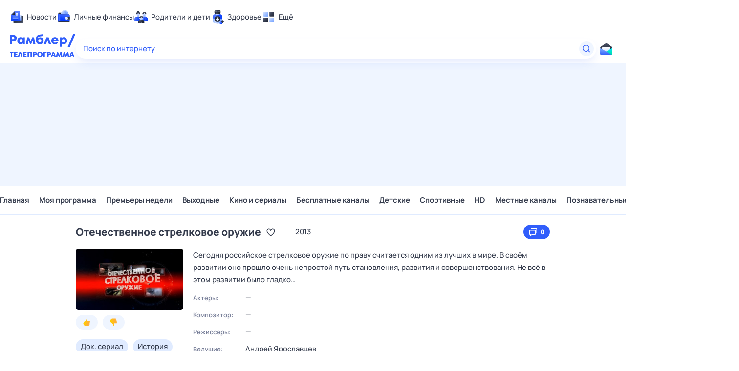

--- FILE ---
content_type: text/html; charset=utf-8
request_url: https://tv.rambler.ru/alushta/zvezda/otechestvennoe-strelkovoe-oruzhie-616267-56/
body_size: 31831
content:
<!DOCTYPE html><html lang="ru"><head><meta http-equiv="X-UA-Compatible" content="IE=edge"/><meta charSet="utf-8"/><meta name="viewport" content="width=device-width, initial-scale=1"/><meta property="og:image" content="https://tv.rambler.ru/snippet.png"/><meta property="og:image:width" content="1120"/><meta property="og:image:height" content="500"/><meta property="og:image:type" content="image/png"/><meta property="vk:image" content="https://tv.rambler.ru/snippet.png"/><meta property="rambler:image" content="https://tv.rambler.ru/snippet.png"/><meta name="twitter:image" content="https://tv.rambler.ru/snippet.png"/><meta name="twitter:card" content="summary_large_image"/><title>Отечественное стрелковое оружие: когда смотреть по ТВ в городе Алушта - Звезда - Рамблер/телепрограмма</title><meta name="description" content="Не пропустите Отечественное стрелковое оружие на канале Звезда в городе Алушта, узнайте расписание в программе передач Рамблер/телепрограмма"/><link rel="canonical" href="https://tv.rambler.ru/alushta/zvezda/otechestvennoe-strelkovoe-oruzhie-616267-56/"/><link href="/static/css/desktop.vendors.e380faab.css" rel="preload" as="style"/><link href="/static/css/desktop.aed57865.css" rel="preload" as="style"/><link href="/static/css/mobile.show.412914a6.chunk.css" rel="preload" as="style"/><link href="/static/js/desktop.vendors.3d9090fe.js" rel="preload" as="script"/><link href="/static/js/desktop.c52bd532.js" rel="preload" as="script"/><link href="/static/css/desktop.vendors.e380faab.css" rel="stylesheet"/><link href="/static/css/desktop.aed57865.css" rel="stylesheet"/><link href="/static/css/mobile.show.412914a6.chunk.css" rel="stylesheet"/><script>
  window.CAPIRS_CONFIG = window.CAPIRS_CONFIG || {};
  window.CAPIRS_CONFIG.RESET_SYNC_BANNERS_STATE_ON_HISTORY_CHANGE = false;
  window.CAPIRS_CONFIG.COLLECT_ANALITYCS_ON_HISTORY_CHANGE = true;
  window.CAPIRS_CONFIG.REMOVE_ADVERTISING_BY_SUBSCRIPTION = false;
</script><script type="text/javascript" src="//ssp.rambler.ru/capirs_async.js" async=""></script><script>(() => {
  const WITH_BRANDING_CLASS_NAME = 'with-branding';
  const WITH_MINI_BILLBOARD_CLASS_NAME = 'with-mini-billboard';
  const DSP_BRANDING = 'DSP-Branding';
  window.begun_new_callbacks = window.begun_new_callbacks || [];
  window.begun_new_callbacks.push({
    block: {
      drawComplete: result => {
        if (result && result.viewTypes) {
          if (result.viewTypes.indexOf('Branding') !== -1) {
            document.body.classList.add(WITH_BRANDING_CLASS_NAME);
          } else if (result.viewTypes.indexOf('Graph970x100') !== -1) {
            document.body.classList.add(WITH_MINI_BILLBOARD_CLASS_NAME);
          }
        }
      }
    },
    page: {
      spaUpdate: () => {
        document.body.classList.remove(WITH_BRANDING_CLASS_NAME);
        document.body.classList.remove(WITH_MINI_BILLBOARD_CLASS_NAME);
        if (typeof window[DSP_BRANDING] !== 'undefined') {
          const banners = Object.keys(window[DSP_BRANDING].banners);
          if (banners.length > 0) {
            banners.forEach(key => {
              window[DSP_BRANDING].banners[key].removeBanner();
            });
          }
        }
      }
    }
  });
})()</script></head><body class="ad_branding_site"><!--$--><div class="ad nav-ad textad" style="width:1px;height:1px;position:absolute;left:-100000px"></div><div class="f4v4TbqZ"><div id="lexjq-579505504"></div></div><div class="RYlCj3Iw ad_branding_header"><header class="rc__3asvyx ad_branding_header"><div class="rc__215akj"><div class="rc__5fwmzw"></div></div><script type="application/ld+json">{"@context":"http://schema.org","@type":"ItemList","itemListElement":[{"@type":"SiteNavigationElement","position":1,"url":"https://news.rambler.ru/"},{"@type":"SiteNavigationElement","position":2,"url":"https://finance.rambler.ru/"},{"@type":"SiteNavigationElement","position":3,"url":"https://family.rambler.ru/"},{"@type":"SiteNavigationElement","position":4,"url":"https://doctor.rambler.ru/"},{"@type":"SiteNavigationElement","position":5,"url":"https://weekend.rambler.ru/"},{"@type":"SiteNavigationElement","position":6,"url":"https://www.rambler.ru/dom/"},{"@type":"SiteNavigationElement","position":7,"url":"https://sport.rambler.ru/"},{"@type":"SiteNavigationElement","position":8,"url":"https://www.rambler.ru/pro/"},{"@type":"SiteNavigationElement","position":9,"url":"https://auto.rambler.ru/"},{"@type":"SiteNavigationElement","position":10,"url":"https://sci.rambler.ru/"},{"@type":"SiteNavigationElement","position":11,"url":"https://life.rambler.ru/"},{"@type":"SiteNavigationElement","position":12,"url":"https://www.rambler.ru/eco/"},{"@type":"SiteNavigationElement","position":13,"url":"https://eda.rambler.ru/"},{"@type":"SiteNavigationElement","position":14,"url":"https://horoscopes.rambler.ru/"},{"@type":"SiteNavigationElement","position":15,"url":"https://mail.rambler.ru/"},{"@type":"SiteNavigationElement","position":16,"url":"https://r0.ru/"},{"@type":"SiteNavigationElement","position":17,"url":"https://weather.rambler.ru/"},{"@type":"SiteNavigationElement","position":18,"url":"https://tv.rambler.ru/"},{"@type":"SiteNavigationElement","position":19,"url":"https://help.rambler.ru/"}]}</script><div class="rc__6ajzxr rc-topline"><div class="rc__3yjsqa rc__5ggxap"><div class="rc__8wcknd rc__51k77w breakpoints"><nav class="rc__4jhd6r" role="menu"><ul class="rc__87za64"><li class="rc__84kpwh"><a class="rc__4jqs5s" href="https://news.rambler.ru/" data-cerber="topline::menu::news_link" tabindex="0" role="menuitem"><span class="rc__8cy3va rc__74fuu9"></span><span class="rc__jme3a3">Новости</span></a></li><li class="rc__84kpwh"><a class="rc__4jqs5s" href="https://finance.rambler.ru/" data-cerber="topline::menu::finance_link" tabindex="0" role="menuitem"><span class="rc__8cy3va rc__475a6x"></span><span class="rc__jme3a3">Личные финансы</span></a></li><li class="rc__84kpwh"><a class="rc__4jqs5s" href="https://family.rambler.ru/" data-cerber="topline::menu::family_link" tabindex="0" role="menuitem"><span class="rc__8cy3va rc__3ph95q"></span><span class="rc__jme3a3">Родители и дети</span></a></li><li class="rc__84kpwh"><a class="rc__4jqs5s" href="https://doctor.rambler.ru/" data-cerber="topline::menu::doctor_link" tabindex="0" role="menuitem"><span class="rc__8cy3va rc__8qz4sj"></span><span class="rc__jme3a3">Здоровье</span></a></li><li class="rc__84kpwh"><a class="rc__4jqs5s" href="https://www.rambler.ru/all" data-cerber="topline::menu::more_link" tabindex="-1" role="menuitem"><span class="rc__8cy3va rc__2bxhdu"></span><span class="rc__jme3a3">Ещё</span></a></li></ul><div class="rc__5anmk5"><div class="rc__ujw4dk"><ul class="rc__364bhv"><li><a class="rc__4jqs5s" href="https://weekend.rambler.ru/" data-cerber="topline::dropdown::weekend_link" tabindex="0" role="menuitem"><span class="rc__8cy3va rc__3tgcp9"></span><span class="rc__jme3a3">Развлечения и отдых</span></a></li><li><a class="rc__4jqs5s" href="https://www.rambler.ru/dom/" data-cerber="topline::dropdown::dom_link" tabindex="0" role="menuitem"><span class="rc__8cy3va rc__cn8dpf"></span><span class="rc__jme3a3">Дом и уют</span></a></li><li><a class="rc__4jqs5s" href="https://sport.rambler.ru/" data-cerber="topline::dropdown::sport_link" tabindex="0" role="menuitem"><span class="rc__8cy3va rc__8bk39f"></span><span class="rc__jme3a3">Спорт</span></a></li><li><a class="rc__4jqs5s" href="https://www.rambler.ru/pro/" data-cerber="topline::dropdown::pro_link" tabindex="0" role="menuitem"><span class="rc__8cy3va rc__7vnfy8"></span><span class="rc__jme3a3">Карьера</span></a></li><li><a class="rc__4jqs5s" href="https://auto.rambler.ru/" data-cerber="topline::dropdown::auto_link" tabindex="0" role="menuitem"><span class="rc__8cy3va rc__2wczpr"></span><span class="rc__jme3a3">Авто</span></a></li><li><a class="rc__4jqs5s" href="https://sci.rambler.ru/" data-cerber="topline::dropdown::sci_link" tabindex="0" role="menuitem"><span class="rc__8cy3va rc__81dzh1"></span><span class="rc__jme3a3">Технологии и тренды</span></a></li><li><a class="rc__4jqs5s" href="https://life.rambler.ru/" data-cerber="topline::dropdown::life_link" tabindex="0" role="menuitem"><span class="rc__8cy3va rc__31pwm5"></span><span class="rc__jme3a3">Жизненные ситуации</span></a></li><li><a class="rc__4jqs5s rc__5uku7g" href="https://www.rambler.ru/eco/" data-cerber="topline::dropdown::eco_link" tabindex="0" role="menuitem"><span class="rc__8cy3va rc__2pr69a"></span><span class="rc__jme3a3">Сберегаем вместе</span></a></li><li><a class="rc__4jqs5s" href="https://eda.rambler.ru/" data-cerber="topline::dropdown::eda_link" tabindex="0" role="menuitem"><span class="rc__8cy3va rc__6dqcda"></span><span class="rc__jme3a3">Еда</span></a></li><li><a class="rc__4jqs5s" href="https://horoscopes.rambler.ru/" data-cerber="topline::dropdown::horoscopes_link" tabindex="0" role="menuitem"><span class="rc__8cy3va rc__66mjxt"></span><span class="rc__jme3a3">Гороскопы</span></a></li></ul></div><div class="rc__6nme8z"><ul class="rc__364bhv"><li><a class="rc__4jqs5s" href="https://mail.rambler.ru/" data-cerber="topline::dropdown::mail_link" tabindex="0" role="menuitem"><span class="rc__8cy3va rc__79egbp"></span><span class="rc__jme3a3">Почта</span></a></li><li><a class="rc__4jqs5s" href="https://r0.ru/" data-cerber="topline::dropdown::search_link" tabindex="0" role="menuitem"><span class="rc__8cy3va rc__6vduyn"></span><span class="rc__jme3a3">Поиск</span></a></li><li><a class="rc__4jqs5s" href="https://weather.rambler.ru/" data-cerber="topline::dropdown::weather_link" tabindex="0" role="menuitem"><span class="rc__8cy3va rc__3drdas"></span><span class="rc__jme3a3">Погода</span></a></li><li><a class="rc__4jqs5s" href="https://tv.rambler.ru/" data-cerber="topline::dropdown::tv_link" tabindex="0" role="menuitem"><span class="rc__8cy3va rc__4ubdjp"></span><span class="rc__jme3a3">ТВ-программа</span></a></li></ul><ul class="rc__364bhv"><li><a class="rc__4jqs5s" href="https://help.rambler.ru/" data-cerber="topline::dropdown::help_link" tabindex="0" role="menuitem"><span class="rc__8cy3va rc__6355xf"></span><span class="rc__jme3a3">Помощь</span></a></li></ul></div></div></nav><div class="rc__4cfwtg rc__6wncmy rc__7dqqe9"><div class="f4v4TbqZ"><div id="lexjq-579506534"></div></div></div><div class="rc__bwm8dr"></div></div></div></div><div class="rc__6mqu3t rc-header"><div class="rc__8wcknd rc__51k77w breakpoints"><div class="rc__7t272a rc__5gus6x"><a class="rc__5h5udh" href="https://www.rambler.ru/" title="Главная страница Рамблер" data-cerber="topline::logo::rambler"><span class="rc__8k27m3"></span></a><a class="rc__5h5udh" href="/" title="Телепрограмма" data-cerber="topline::logo::tv"><span class="rc__36gd3d"></span></a></div><div class="rc__cduvpz rc__5xfz3h"><form class="rc__6x1w84" action="https://nova.rambler.ru/search" role="search" aria-label="Поиск по интернету"><label class="rc__4huwu7"><input class="rc__86etrn" type="text" name="query" autoComplete="off" autoCorrect="off" autoCapitalize="off" spellcheck="false" data-cerber="topline::search::input" value=""/><span class="rc__5bfz48">Поиск по интернету</span></label><button class="rc__3vg6ke rc__3hgafm" type="submit" aria-label="Найти" data-cerber="topline::search::search_button"><span class="rc__7c3w4t"><svg xmlns="http://www.w3.org/2000/svg" width="20" height="20" fill="none" class="rc__4sdj3f"><path fill="currentColor" fill-rule="evenodd" d="M0 20V0v20ZM20 0v20V0Zm-2.823 16.116-2.728-2.727a6.994 6.994 0 0 0 1.441-5.644c-.489-2.806-2.728-5.089-5.527-5.616a7.011 7.011 0 0 0-8.234 8.234c.527 2.799 2.81 5.038 5.616 5.527a6.994 6.994 0 0 0 5.644-1.441l2.727 2.728a.5.5 0 0 0 .707 0l.354-.354a.5.5 0 0 0 0-.707ZM9 3.5c3.033 0 5.5 2.467 5.5 5.5s-2.467 5.5-5.5 5.5A5.506 5.506 0 0 1 3.5 9c0-3.033 2.467-5.5 5.5-5.5Z" clip-rule="evenodd"></path></svg></span></button></form></div><div class="rc__56h59c"><a class="rc__29x3bb rc__2bcj7b rc__8dd4rx" href="https://mail.rambler.ru/" title="Рамблер почта" target="_blank" rel="noopener" data-cerber="topline::mail_button::login"><span class="rc__4axx6f"><span class="rc__2pq3vx"></span></span></a></div></div></div></header></div><div class="r_6W_1IX"><div class="R_XPZZeV f4v4TbqZ"><div id="lexjq-579505414"></div></div></div><div class="f4v4TbqZ"><div id="lexjq-579505488"></div></div><div class="QJ9i23Nn ad_branding_main"><div class="CRX3u0Jx"><div class="_musKI07" data-testid="menu-container"><div class="rVCs5HYo"><div class="kxIP2sBY" data-testid="hidden-list"><span class="fZGNYKTB">Главная</span><span class="fZGNYKTB">Моя программа</span><span class="fZGNYKTB">Премьеры недели</span><span class="fZGNYKTB">Выходные</span><span class="fZGNYKTB">Кино и сериалы</span><span class="fZGNYKTB">Бесплатные каналы</span><span class="fZGNYKTB">Детские</span><span class="fZGNYKTB">Спортивные</span><span class="fZGNYKTB">HD</span><span class="fZGNYKTB">Местные каналы</span><span class="fZGNYKTB">Познавательные</span><span class="fZGNYKTB">20 каналов</span><span class="fZGNYKTB">Новостные</span></div></div><div class="ohdr4M6w"><a data-tv-desktop="show_page::nav_menu::nav_item::1" class="fZGNYKTB" href="/">Главная</a><a data-tv-desktop="show_page::nav_menu::nav_item::2" class="fZGNYKTB" href="/personal/">Моя программа</a><a data-tv-desktop="show_page::nav_menu::nav_item::3" class="fZGNYKTB" href="/alushta/week/">Премьеры недели</a><a data-tv-desktop="show_page::nav_menu::nav_item::4" class="fZGNYKTB" href="/alushta/weekend/">Выходные</a><a data-tv-desktop="show_page::nav_menu::nav_item::5" class="fZGNYKTB" href="/alushta/category/kino-i-serialy/">Кино и сериалы</a><a data-tv-desktop="show_page::nav_menu::nav_item::6" class="fZGNYKTB" href="/alushta/category/besplatnye-kanaly/">Бесплатные каналы</a><a data-tv-desktop="show_page::nav_menu::nav_item::7" class="fZGNYKTB" href="/alushta/category/detskie/">Детские</a><a data-tv-desktop="show_page::nav_menu::nav_item::8" class="fZGNYKTB" href="/alushta/category/sportivnye/">Спортивные</a><a data-tv-desktop="show_page::nav_menu::nav_item::9" class="fZGNYKTB" href="/alushta/category/hd/">HD</a><a data-tv-desktop="show_page::nav_menu::nav_item::10" class="fZGNYKTB" href="/alushta/category/mestnye-kanaly/">Местные каналы</a><a data-tv-desktop="show_page::nav_menu::nav_item::11" class="fZGNYKTB" href="/alushta/category/poznavatelnye/">Познавательные</a><a data-tv-desktop="show_page::nav_menu::nav_item::12" class="fZGNYKTB" href="/alushta/category/20-kanalov/">20 каналов</a><a data-tv-desktop="show_page::nav_menu::nav_item::13" class="fZGNYKTB" href="/alushta/category/novostnye/">Новостные</a></div></div></div><main class="jOD6E1qY"><div class="hSOW5OLg" itemscope="" itemType="https://schema.org/Movie"><div><div class="eX1ObOD8"><div class="bSMGLs6S"><h1 itemProp="name" class="rc__BVnAD rc__9iNqG vSCbz9Q8">Отечественное стрелковое оружие</h1><button class="GblGQoab zxzvjia0" aria-label="Добавить в «Мои передачи»" data-tv-desktop="show_page::favorite_button::Отечественное стрелковое оружие::no_favorite"><svg xmlns="http://www.w3.org/2000/svg" width="20" height="20" fill="none"><path fill="currentColor" fill-rule="evenodd" d="M14 3.5c-1.754 0-3.258 1.014-4 2.479-.812-1.603-2.537-2.666-4.504-2.452-1.077.119-2.077.676-2.803 1.48C-1.63 9.786 7.008 16.794 9.406 18.59a.99.99 0 0 0 1.188 0C12.524 17.144 18.5 12.319 18.5 8A4.5 4.5 0 0 0 14 3.5M14 5c1.654 0 3 1.346 3 3 0 3.171-4.469 7.235-7 9.165C7.469 15.235 3 11.171 3 8c0-1.654 1.346-3 3-3 1.124 0 2.144.635 2.662 1.657l.446.88a1 1 0 0 0 1.784 0l.446-.88A2.98 2.98 0 0 1 14 5m6-4.5v20zM0 .5v20z" clip-rule="evenodd"></path></svg></button><span class="DGBxYIi3"><span>2013</span><span></span></span></div><button class="QBBh7dyS LFCKoDkY AQw5YH6s" data-tv-desktop="show_page::otechestvennoe-strelkovoe-oruzhie::comments_button::0"><svg xmlns="http://www.w3.org/2000/svg" width="20" height="20" fill="none"><path fill="currentColor" fill-rule="evenodd" d="M20 0v20zM0 0v20zm3 6a1 1 0 0 0-1 1v8a1 1 0 0 0 1 1h1v2a.5.5 0 0 0 .8.4L8 16h6a1 1 0 0 0 1-1V7a1 1 0 0 0-1-1zm10.5 1.5v7h-6l-2 1.5v-1.5h-2v-7zm3-3V13h.5a1 1 0 0 0 1-1V4a1 1 0 0 0-1-1H6a1 1 0 0 0-1 1v.5z" clip-rule="evenodd"></path></svg><div class="P4Ut4MS5">0</div></button></div><div class="tjvHVmKS"><div class="GlkQDfFS"><div class="EL4yhVvA"><img srcset="https://img.rl0.ru/724ca6babdbd541898754298da825579/110x63/https/tv.rambler.ru/epg/pic/9426310 110w, https://img.rl0.ru/bfae66a5f0e8c8f3666727d329ef413e/220x125/https/tv.rambler.ru/epg/pic/9426310 220w, https://img.rl0.ru/41c694f69a314b9df29d120c4eb18f01/330x188/https/tv.rambler.ru/epg/pic/9426310 330w, https://img.rl0.ru/cb1f2d65a2d75c5395cd3d8b684e2012/440x250/https/tv.rambler.ru/epg/pic/9426310 440w, https://img.rl0.ru/72f7fd5e27209cc0a3123b3df6387f17/660x375/https/tv.rambler.ru/epg/pic/9426310 660w, https://img.rl0.ru/3ebadd4813cacf2f87413ec404eacbe0/880x500/https/tv.rambler.ru/epg/pic/9426310 880w, https://img.rl0.ru/96f123c63791be256849fd00552a92e3/1320x750/https/tv.rambler.ru/epg/pic/9426310 1320w" sizes="220px" itemProp="image" class="dCzpkxXs" src="https://tv.rambler.ru/epg/pic/9426310" width="220" height="125" alt="Отечественное стрелковое оружие" loading="lazy"/></div><div class="GSLUioKw vkkCT4ys"><button class="qx6DcU4W" aria-label="Нравится" data-tv-desktop="show_page::rating::like_button::otechestvennoe-strelkovoe-oruzhie"><svg xmlns="http://www.w3.org/2000/svg" width="15" height="16" fill="none" class="zi4GfiDr"><path fill="url(#like_svg__a)" fill-rule="evenodd" d="M9.115 3.435a4 4 0 0 1-.46 1.815l-.085.175c-.08.15 0 .22.08.235h4.295a1.5 1.5 0 0 1 1.555 1.5 1.47 1.47 0 0 1-.79 1.285.175.175 0 0 0-.065.26l.025.035c.173.238.266.525.265.82a1.47 1.47 0 0 1-.835 1.27.125.125 0 0 0-.04.175c.255.285.399.652.405 1.035a1.42 1.42 0 0 1-.565 1.15l-.075.06h-.05c-.05.035-.11.09-.08.17v.035c.116.191.175.411.17.635a1.39 1.39 0 0 1-1.375 1.41H5.685A5.065 5.065 0 0 1 .5 10.57 4.87 4.87 0 0 1 3 6.365c2-.97 3.285-2.64 3.965-5 .325-1.4 1.185-.9 1.72.18l.07.155c0 .05.045.1.065.155l.06.165.03.08.055.175c.102.378.153.768.15 1.16M15 15.5V.5zM0 .5v15z" clip-rule="evenodd"></path><defs><linearGradient id="like_svg__a" x1="2.331" x2="14.825" y1="5.322" y2="9.017" gradientUnits="userSpaceOnUse"><stop stop-color="#FFD000"></stop><stop offset="0.802" stop-color="#FFAB3E"></stop><stop offset="1" stop-color="#FFD057"></stop></linearGradient></defs></svg></button><button class="qx6DcU4W" aria-label="Не нравится" data-tv-desktop="show_page::rating::dislike_button::otechestvennoe-strelkovoe-oruzhie"><svg xmlns="http://www.w3.org/2000/svg" width="15" height="16" fill="none" class="zi4GfiDr"><path fill="url(#dislike_svg__a)" fill-rule="evenodd" d="M9.115 12.567a4 4 0 0 0-.46-1.815l-.085-.176c-.08-.15 0-.22.08-.235h4.295a1.5 1.5 0 0 0 1.555-1.5 1.47 1.47 0 0 0-.79-1.285.175.175 0 0 1-.065-.26l.025-.035c.173-.238.266-.525.265-.82a1.47 1.47 0 0 0-.835-1.27.125.125 0 0 1-.04-.175 1.6 1.6 0 0 0 .405-1.035 1.42 1.42 0 0 0-.565-1.15l-.075-.06h-.05c-.05-.035-.11-.09-.08-.17v-.035c.116-.19.175-.41.17-.635A1.39 1.39 0 0 0 11.49.501H5.685A5.065 5.065 0 0 0 .5 5.431 4.87 4.87 0 0 0 3 9.636c2 .97 3.285 2.64 3.965 5 .325 1.4 1.185.9 1.72-.18l.07-.154c0-.05.045-.1.065-.155l.06-.165.03-.08.055-.175c.102-.379.153-.769.15-1.16M15 .5v15zm-15 15v-15z" clip-rule="evenodd"></path><defs><linearGradient id="dislike_svg__a" x1="2.331" x2="14.825" y1="10.68" y2="6.984" gradientUnits="userSpaceOnUse"><stop stop-color="#FFD000"></stop><stop offset="0.802" stop-color="#FFAB3E"></stop><stop offset="1" stop-color="#FFD057"></stop></linearGradient></defs></svg></button></div><div class="TcpWmTQj u7ujFpeq"><div class="Kf7IW2ei" data-tv-desktop="show_page::otechestvennoe-strelkovoe-oruzhie::tag::0">Док. сериал</div><div class="Kf7IW2ei" data-tv-desktop="show_page::otechestvennoe-strelkovoe-oruzhie::tag::1">История</div><div class="HuQceMSk">16<!-- -->+</div></div></div><div class="LPdHv6He"><blockquote itemProp="description" class="rc__BVnAD rc__M02wG PJ9SASHH">Сегодня российское стрелковое оружие по праву считается одним из лучших в мире. В своём развитии оно прошло очень непростой путь становления, развития и совершенствования. Не всё в этом развитии было гладко…</blockquote><div class="phiZHqu6"><div class="MK2fLhjS">Актеры:</div><div class="WHbOoobg" title="">—</div><div class="MK2fLhjS">Композитор:</div><div class="WHbOoobg" title="">—</div><div class="MK2fLhjS">Режиссеры:</div><div class="WHbOoobg" title="">—</div><div class="MK2fLhjS">Ведущие:</div><div class="WHbOoobg" title="Андрей Ярославцев"><span>Андрей Ярославцев</span></div><div class="MK2fLhjS">Продюссеры:</div><div class="WHbOoobg" title="">—</div><div class="MK2fLhjS">Сценаристы:</div><div class="WHbOoobg" title="">—</div><div class="MK2fLhjS">Страна:</div><div class="WHbOoobg" title="Россия"><span itemProp="countryOfOrigin" itemscope="" itemType="https://schema.org/Country"><span itemProp="name">Россия</span></span></div><div class="MK2fLhjS">Продакшн:</div><div class="WHbOoobg" title="">—</div></div></div></div><hr class="wtZfPkeG fiYN8gGi"/><div class="HxBjadUj SyuA0K2V"><img srcset="https://img.rl0.ru/a36e398762f6b845edc7db642fc37c97/30x30/https/tv.rambler.ru/epg/logo/000000056.png 1x, https://img.rl0.ru/bb90f544c6c800f36c773faa56ccebbd/60x60/https/tv.rambler.ru/epg/logo/000000056.png 2x" sizes="(width &lt; 1010px) 20px, (width &gt;= 1010px) 25px, 25px" class="B99AtVyz" src="https://tv.rambler.ru/epg/logo/000000056.png" width="25" height="25" alt="Логотип телеканала &quot;Звезда&quot;" loading="lazy"/><a class="JjQ7ZgXi" data-tv-desktop="show_page::channel_title::zvezda" href="/alushta/channel/zvezda/">Звезда</a><button class="GblGQoab UUaNGgSw" aria-label="Добавить в «Мою программу»" data-tv-desktop="show_page::channel_title::favorite_button::zvezda::no_favorite"><svg xmlns="http://www.w3.org/2000/svg" width="20" height="20" fill="none"><path fill="currentColor" fill-rule="evenodd" d="M14 3.5c-1.754 0-3.258 1.014-4 2.479-.812-1.603-2.537-2.666-4.504-2.452-1.077.119-2.077.676-2.803 1.48C-1.63 9.786 7.008 16.794 9.406 18.59a.99.99 0 0 0 1.188 0C12.524 17.144 18.5 12.319 18.5 8A4.5 4.5 0 0 0 14 3.5M14 5c1.654 0 3 1.346 3 3 0 3.171-4.469 7.235-7 9.165C7.469 15.235 3 11.171 3 8c0-1.654 1.346-3 3-3 1.124 0 2.144.635 2.662 1.657l.446.88a1 1 0 0 0 1.784 0l.446-.88A2.98 2.98 0 0 1 14 5m6-4.5v20zM0 .5v20z" clip-rule="evenodd"></path></svg></button></div><div class="S6HeuTmr">Нет данных о предстоящих сеансах</div><hr class="wtZfPkeG"/><div class="JMFKJ5MD"><div class="Jir55YU_">Вам может понравиться</div><div class="AekItlqp"><button aria-label="Показать предыдущую передачу" data-tv-desktop="show_page::recommended_shows::prev_button" type="button" class="rc__IEemq rc__Hf-QO rc__WzOup hNQ4FCMm" tabindex="0"><span class="rc__jW2vA"><svg xmlns="http://www.w3.org/2000/svg" width="20" height="20" fill="currentColor"><path fill-rule="evenodd" d="M0 20V0zM20 0v20zm-7.884 16.177-5.469-5.47a1 1 0 0 1 0-1.414l5.469-5.47a.5.5 0 0 1 .707 0l.354.354a.5.5 0 0 1 0 .707L8.061 10l5.116 5.116a.5.5 0 0 1 0 .707l-.354.354a.5.5 0 0 1-.707 0" clip-rule="evenodd"></path></svg></span></button><div class="N9ipOkZC"><div class="xJTNOBcP" style="transform:translateX(0px)"><a tabindex="-1" data-tv-desktop="show_page::recommended_shows::link::sledstvie-veli" data-index="0" class="CkU6UtBF" href="/alushta/ntv/sledstvie-veli-1037207-2/"><img srcset="https://img.rl0.ru/a04b12aefaff3c11739dcdabff20774b/110x63/https/tv.rambler.ru/epg/pic/3111834 110w, https://img.rl0.ru/edbd71009f28317515126579c454f70a/220x125/https/tv.rambler.ru/epg/pic/3111834 220w, https://img.rl0.ru/4d6ddd55881a121d9d3824eb922fd7d7/330x188/https/tv.rambler.ru/epg/pic/3111834 330w, https://img.rl0.ru/4d7638d8c4ff6fd2655ce94cb433d3e3/440x250/https/tv.rambler.ru/epg/pic/3111834 440w, https://img.rl0.ru/8b479cedc063b79e2750e28b9e741329/660x375/https/tv.rambler.ru/epg/pic/3111834 660w, https://img.rl0.ru/3e331436ba91757b11b75bb233085093/880x500/https/tv.rambler.ru/epg/pic/3111834 880w, https://img.rl0.ru/fefd75985579d215c6ce41339f7ae2e5/1320x750/https/tv.rambler.ru/epg/pic/3111834 1320w" sizes="(width &lt; 1010px) 340px, (width &gt;= 1010px) 220px, 340px" class="A5dj6aIj" src="https://tv.rambler.ru/epg/pic/3111834" width="220" height="125" alt="Следствие вели..." loading="lazy"/><div class="WWEzWSam">Следствие вели...</div><div class="rPyQK8jf"><div class="MIJlPaJy">Сегодня в 18:00</div><div class="B66HyG9p">НТВ</div></div></a><a tabindex="-1" data-tv-desktop="show_page::recommended_shows::link::planeta-vkusov" data-index="1" class="CkU6UtBF" href="/alushta/moja-planeta/planeta-vkusov-644686-166/"><img srcset="https://img.rl0.ru/bf88f9548336172e85913bda9ed32475/110x63/https/tv.rambler.ru/epg/pic/1047460 110w, https://img.rl0.ru/fa6f794450cb09c8875745ad4aeb60c8/220x125/https/tv.rambler.ru/epg/pic/1047460 220w, https://img.rl0.ru/77a65052b991664c5f3d09123e701902/330x188/https/tv.rambler.ru/epg/pic/1047460 330w, https://img.rl0.ru/e187bd317cb4d25e373b1a2adb7de153/440x250/https/tv.rambler.ru/epg/pic/1047460 440w, https://img.rl0.ru/9c29f276de22b56bafe78ed6faa2f6b3/660x375/https/tv.rambler.ru/epg/pic/1047460 660w, https://img.rl0.ru/9a398871645ee3412520327094c685f8/880x500/https/tv.rambler.ru/epg/pic/1047460 880w, https://img.rl0.ru/deed07f59fcf5d1bc0f493662f88882b/1320x750/https/tv.rambler.ru/epg/pic/1047460 1320w" sizes="(width &lt; 1010px) 340px, (width &gt;= 1010px) 220px, 340px" class="A5dj6aIj" src="https://tv.rambler.ru/epg/pic/1047460" width="220" height="125" alt="Планета вкусов" loading="lazy"/><div class="WWEzWSam">Планета вкусов</div><div class="rPyQK8jf"><div class="MIJlPaJy">Сегодня в 18:15</div><div class="B66HyG9p">Моя планета</div></div></a><a tabindex="-1" data-tv-desktop="show_page::recommended_shows::link::legendy-sovetskogo-syska" data-index="2" class="CkU6UtBF" href="/alushta/zvezda/legendy-sovetskogo-syska-1056336-56/"><img srcset="https://img.rl0.ru/3bab699050ea766f7e665c030281ed0f/110x63/https/tv.rambler.ru/epg/pic/5970612 110w, https://img.rl0.ru/3b25fab8a30f551e9fc94eb62fe59d88/220x125/https/tv.rambler.ru/epg/pic/5970612 220w, https://img.rl0.ru/64cc98c320c376a130fea5703dc6b35c/330x188/https/tv.rambler.ru/epg/pic/5970612 330w, https://img.rl0.ru/65b9315ef1c59767a9f001cc4b21891b/440x250/https/tv.rambler.ru/epg/pic/5970612 440w, https://img.rl0.ru/3e987d1da11866708d17232f5884a015/660x375/https/tv.rambler.ru/epg/pic/5970612 660w, https://img.rl0.ru/4354313c9680eb9a29b938f7ebe78609/880x500/https/tv.rambler.ru/epg/pic/5970612 880w, https://img.rl0.ru/f992b7881c0b2d39a317c6ed661a57ee/1320x750/https/tv.rambler.ru/epg/pic/5970612 1320w" sizes="(width &lt; 1010px) 340px, (width &gt;= 1010px) 220px, 340px" class="A5dj6aIj" src="https://tv.rambler.ru/epg/pic/5970612" width="220" height="125" alt="Легенды советского сыска" loading="lazy"/><div class="WWEzWSam">Легенды советского сыска</div><div class="rPyQK8jf"><div class="MIJlPaJy">Сегодня в 19:40</div><div class="B66HyG9p">Звезда</div></div></a><a tabindex="-1" data-tv-desktop="show_page::recommended_shows::link::s-tochki-zrenija-nauki" data-index="3" class="CkU6UtBF" href="/alushta/galaxy/s-tochki-zrenija-nauki-999637-332/"><img srcset="https://img.rl0.ru/ead21452891df283d5e01c0a5879fc00/110x63/https/tv.rambler.ru/epg/pic/1858563 110w, https://img.rl0.ru/d7a7059b191b8f4396957d412483a883/220x125/https/tv.rambler.ru/epg/pic/1858563 220w, https://img.rl0.ru/e796d51ddb4d9654e6936c8f3e6f594a/330x188/https/tv.rambler.ru/epg/pic/1858563 330w, https://img.rl0.ru/31a14174efb5147be9084a8bc453f6fc/440x250/https/tv.rambler.ru/epg/pic/1858563 440w, https://img.rl0.ru/be2d45e3b81d6128c3a6bff4b66fb3db/660x375/https/tv.rambler.ru/epg/pic/1858563 660w, https://img.rl0.ru/1d89ca179dee4427eaf6ba5ebd412422/880x500/https/tv.rambler.ru/epg/pic/1858563 880w, https://img.rl0.ru/8875cbc759e59da918339b8ca7a16da8/1320x750/https/tv.rambler.ru/epg/pic/1858563 1320w" sizes="(width &lt; 1010px) 340px, (width &gt;= 1010px) 220px, 340px" class="A5dj6aIj" src="https://tv.rambler.ru/epg/pic/1858563" width="220" height="125" alt="С точки зрения науки" loading="lazy"/><div class="WWEzWSam">С точки зрения науки</div><div class="rPyQK8jf"><div class="MIJlPaJy">Сегодня в 19:45</div><div class="B66HyG9p">Galaxy</div></div></a><a tabindex="-1" data-tv-desktop="show_page::recommended_shows::link::dokumentalnyj-spetsproekt" data-index="4" class="CkU6UtBF" href="/alushta/ren-tv/dokumentalnyj-spetsproekt-1032014-92/"><img srcset="https://img.rl0.ru/3b0e06e354924bb809e56f25742d9557/110x63/https/tv.rambler.ru/epg/pic/6228976 110w, https://img.rl0.ru/bee08080e703a37386ba3c2dd1427492/220x125/https/tv.rambler.ru/epg/pic/6228976 220w, https://img.rl0.ru/612b5d9a06e0ec0729561f67de0738d0/330x188/https/tv.rambler.ru/epg/pic/6228976 330w, https://img.rl0.ru/e3d52b0bdb1ad5c379748d32fa1486a1/440x250/https/tv.rambler.ru/epg/pic/6228976 440w, https://img.rl0.ru/5933fa568a3bfa83464ba63b3546210d/660x375/https/tv.rambler.ru/epg/pic/6228976 660w, https://img.rl0.ru/02d659629aded7fad96a76a1758c2f2f/880x500/https/tv.rambler.ru/epg/pic/6228976 880w, https://img.rl0.ru/8eebf4f2867f93a4fe23473bf2c672b7/1320x750/https/tv.rambler.ru/epg/pic/6228976 1320w" sizes="(width &lt; 1010px) 340px, (width &gt;= 1010px) 220px, 340px" class="A5dj6aIj" src="https://tv.rambler.ru/epg/pic/6228976" width="220" height="125" alt="Документальный спецпроект" loading="lazy"/><div class="WWEzWSam">Документальный спецпроект</div><div class="rPyQK8jf"><div class="MIJlPaJy">Сегодня в 23:55</div><div class="B66HyG9p">РЕН ТВ</div></div></a><a tabindex="-1" data-tv-desktop="show_page::recommended_shows::link::iskateli" data-index="5" class="CkU6UtBF" href="/alushta/rossija-k/iskateli-373212-66/"><img srcset="https://img.rl0.ru/391ada557f7d4debc0b0a947d7356b89/110x63/https/tv.rambler.ru/epg/pic/3821547 110w, https://img.rl0.ru/354c9200454bdaa39a94ce4de19e5900/220x125/https/tv.rambler.ru/epg/pic/3821547 220w, https://img.rl0.ru/e57435248db7d17491f675076d2234be/330x188/https/tv.rambler.ru/epg/pic/3821547 330w, https://img.rl0.ru/f1ca7335e6dac263d07cd8c73fe9699b/440x250/https/tv.rambler.ru/epg/pic/3821547 440w, https://img.rl0.ru/1cc63e350d6e3b49343ff91b1d7db5c8/660x375/https/tv.rambler.ru/epg/pic/3821547 660w, https://img.rl0.ru/39b3c21fb7a913da9d43015b7407f574/880x500/https/tv.rambler.ru/epg/pic/3821547 880w, https://img.rl0.ru/6bcc095907ef8913737606647e38eb8a/1320x750/https/tv.rambler.ru/epg/pic/3821547 1320w" sizes="(width &lt; 1010px) 340px, (width &gt;= 1010px) 220px, 340px" class="A5dj6aIj" src="https://tv.rambler.ru/epg/pic/3821547" width="220" height="125" alt="Искатели" loading="lazy"/><div class="WWEzWSam">Искатели</div><div class="rPyQK8jf"><div class="MIJlPaJy">Сегодня в 01:45</div><div class="B66HyG9p">Россия К</div></div></a><a tabindex="-1" data-tv-desktop="show_page::recommended_shows::link::ljudi-morja" data-index="6" class="CkU6UtBF" href="/alushta/moja-planeta/ljudi-morja-478138-166/"><img srcset="https://img.rl0.ru/e581d9446581187f8927011b29a908e6/110x63/https/tv.rambler.ru/epg/pic/4105751 110w, https://img.rl0.ru/8fc49944f0a101287301743c5c275427/220x125/https/tv.rambler.ru/epg/pic/4105751 220w, https://img.rl0.ru/bece447ad2e16ed09051e77481f26921/330x188/https/tv.rambler.ru/epg/pic/4105751 330w, https://img.rl0.ru/0b6080e5470867f54ccdd5c45eec80f7/440x250/https/tv.rambler.ru/epg/pic/4105751 440w, https://img.rl0.ru/d672b5c1db37270812a1a6086efb207d/660x375/https/tv.rambler.ru/epg/pic/4105751 660w, https://img.rl0.ru/ecb805effa44e8fe82867b316583f883/880x500/https/tv.rambler.ru/epg/pic/4105751 880w, https://img.rl0.ru/b7aa7721d89e581431a8032f35ce306e/1320x750/https/tv.rambler.ru/epg/pic/4105751 1320w" sizes="(width &lt; 1010px) 340px, (width &gt;= 1010px) 220px, 340px" class="A5dj6aIj" src="https://tv.rambler.ru/epg/pic/4105751" width="220" height="125" alt="Люди моря" loading="lazy"/><div class="WWEzWSam">Люди моря</div><div class="rPyQK8jf"><div class="MIJlPaJy">Сегодня в 02:55</div><div class="B66HyG9p">Моя планета</div></div></a><a tabindex="-1" data-tv-desktop="show_page::recommended_shows::link::chp-rassledovanie" data-index="7" class="CkU6UtBF" href="/alushta/ntv/chp-rassledovanie-1044743-2/"><img srcset="https://img.rl0.ru/b0cbb65f0f3a2590736cf68ebf24dce6/110x63/https/tv.rambler.ru/epg/pic/3111942 110w, https://img.rl0.ru/cc69860b5bd84d83c3989233fb3a2ae8/220x125/https/tv.rambler.ru/epg/pic/3111942 220w, https://img.rl0.ru/92817a9dc42abfda28be17c026de10eb/330x188/https/tv.rambler.ru/epg/pic/3111942 330w, https://img.rl0.ru/b225cf0e09f554fb7570c000b4476557/440x250/https/tv.rambler.ru/epg/pic/3111942 440w, https://img.rl0.ru/1dceb9e25c448bf4d4c84597cb50ee09/660x375/https/tv.rambler.ru/epg/pic/3111942 660w, https://img.rl0.ru/26fb52f92a56bd8f4b92744c468bcd79/880x500/https/tv.rambler.ru/epg/pic/3111942 880w, https://img.rl0.ru/1b37a705e1a0214157ae6fc9bb32270b/1320x750/https/tv.rambler.ru/epg/pic/3111942 1320w" sizes="(width &lt; 1010px) 340px, (width &gt;= 1010px) 220px, 340px" class="A5dj6aIj" src="https://tv.rambler.ru/epg/pic/3111942" width="220" height="125" alt="ЧП. Расследование" loading="lazy"/><div class="WWEzWSam">ЧП. Расследование</div><div class="rPyQK8jf"><div class="MIJlPaJy">Сегодня в 04:15</div><div class="B66HyG9p">НТВ</div></div></a><a tabindex="-1" data-tv-desktop="show_page::recommended_shows::link::leto-gospodne" data-index="8" class="CkU6UtBF" href="/alushta/rossija-k/leto-gospodne-455009-66/"><img srcset="https://img.rl0.ru/c8afb91750261009458e47f077cd05a8/110x63/https/tv.rambler.ru/epg/pic/5927886 110w, https://img.rl0.ru/dd38a7c515f1933673b996d0641457d6/220x125/https/tv.rambler.ru/epg/pic/5927886 220w, https://img.rl0.ru/b1c952cd8ec7fcd7142ed065b6cbbf44/330x188/https/tv.rambler.ru/epg/pic/5927886 330w, https://img.rl0.ru/5ff7512c9c25d48afa1d3bd288a9b085/440x250/https/tv.rambler.ru/epg/pic/5927886 440w, https://img.rl0.ru/fd97965aa9b9d2dd881cc42379956944/660x375/https/tv.rambler.ru/epg/pic/5927886 660w, https://img.rl0.ru/72bd2e2566be867d087032b201063444/880x500/https/tv.rambler.ru/epg/pic/5927886 880w, https://img.rl0.ru/6eeacd84b7cb69c964310fa5ff052ff5/1320x750/https/tv.rambler.ru/epg/pic/5927886 1320w" sizes="(width &lt; 1010px) 340px, (width &gt;= 1010px) 220px, 340px" class="A5dj6aIj" src="https://tv.rambler.ru/epg/pic/5927886" width="220" height="125" alt="Лето Господне" loading="lazy"/><div class="WWEzWSam">Лето Господне</div><div class="rPyQK8jf"><div class="MIJlPaJy">19 янв, пн в 06:30</div><div class="B66HyG9p">Россия К</div></div></a><a tabindex="-1" data-tv-desktop="show_page::recommended_shows::link::superdostizhenija-zemli" data-index="9" class="CkU6UtBF" href="/alushta/galaxy/superdostizhenija-zemli-1073399-332/"><img srcset="https://img.rl0.ru/bbbd5b6b11a712d98b33faf16a3ab276/110x63/https/tv.rambler.ru/epg/pic/8008472 110w, https://img.rl0.ru/6f8d04bc443bef63b399825c5f3df7fe/220x125/https/tv.rambler.ru/epg/pic/8008472 220w, https://img.rl0.ru/46996429a337127ae29c19919f87b6ff/330x188/https/tv.rambler.ru/epg/pic/8008472 330w, https://img.rl0.ru/2b432d0d6d77b4abb6a149f6145d9ecf/440x250/https/tv.rambler.ru/epg/pic/8008472 440w, https://img.rl0.ru/6efa618dbe7d0a5997a5a04f7ef16818/660x375/https/tv.rambler.ru/epg/pic/8008472 660w, https://img.rl0.ru/58f4ab3f50e61f64a9f5a62c804aa270/880x500/https/tv.rambler.ru/epg/pic/8008472 880w, https://img.rl0.ru/6573af853c76942225f77ea0ef62f572/1320x750/https/tv.rambler.ru/epg/pic/8008472 1320w" sizes="(width &lt; 1010px) 340px, (width &gt;= 1010px) 220px, 340px" class="A5dj6aIj" src="https://tv.rambler.ru/epg/pic/8008472" width="220" height="125" alt="Супердостижения Земли" loading="lazy"/><div class="WWEzWSam">Супердостижения Земли</div><div class="rPyQK8jf"><div class="MIJlPaJy">19 янв, пн в 08:35</div><div class="B66HyG9p">Galaxy</div></div></a></div></div><button aria-label="Показать следующую передачу" data-tv-desktop="show_page::recommended_shows::next_button" type="button" class="rc__IEemq rc__Hf-QO rc__WzOup TWuD2se4 wDB4Rn5p" tabindex="0"><span class="rc__jW2vA"><svg xmlns="http://www.w3.org/2000/svg" width="20" height="20" fill="currentColor"><path fill-rule="evenodd" d="M0 20V0zM20 0v20zM7.177 16.177l-.354-.354a.5.5 0 0 1 0-.707L11.939 10 6.823 4.884a.5.5 0 0 1 0-.707l.354-.354a.5.5 0 0 1 .707 0l5.469 5.47a1 1 0 0 1 0 1.414l-5.469 5.47a.5.5 0 0 1-.707 0" clip-rule="evenodd"></path></svg></span></button></div></div><div class="gQJSzole f4v4TbqZ" style="min-height:400px"><div id="lexjq-579505418"></div></div><div id="tv-comments"></div><div class="X28u0UOQ"><ul class="KhMYwVzX JH2ZpuOu" itemscope="" itemType="https://schema.org/BreadcrumbList"><li itemProp="itemListElement" itemscope="" itemType="https://schema.org/ListItem"><a itemProp="item" data-tv-desktop="show_page::breadcrumbs_footer::breadcrumbs_item::0" class="w2QUYJDr jhp2cQgo" href="/"><span itemProp="name">Телепрограмма</span></a><meta itemProp="position" content="1"/></li><li itemProp="itemListElement" itemscope="" itemType="https://schema.org/ListItem"><a itemProp="item" data-tv-desktop="show_page::breadcrumbs_footer::breadcrumbs_item::1" aria-current="page" class="w2QUYJDr jhp2cQgo active" href="/alushta/"><span itemProp="name">Телепрограмма в Алуште</span></a><meta itemProp="position" content="2"/></li><li itemProp="itemListElement" itemscope="" itemType="https://schema.org/ListItem"><a itemProp="item" data-tv-desktop="show_page::breadcrumbs_footer::breadcrumbs_item::2" class="w2QUYJDr jhp2cQgo" href="/alushta/channel/zvezda/"><span itemProp="name">Звезда</span></a><meta itemProp="position" content="3"/></li><li itemProp="itemListElement" itemscope="" itemType="https://schema.org/ListItem"><span itemProp="name" data-tv-desktop="show_page::breadcrumbs_footer::breadcrumbs_item::3">Отечественное стрелковое оружие</span><meta itemProp="position" content="4"/></li></ul><h2 class="Z02Z1xDX">Когда смотреть Отечественное стрелковое оружие в Алуште</h2><div class="FUkPfKjp">Узнайте, когда смотреть передачу Отечественное стрелковое оружие на телеканале Звезда в Алуште. Подробная программа передач на ТВ от Рамблер поможет не пропустить любимые шоу, интересные фильмы и сериалы. Добавляйте передачи в избранное, читайте отзывы телезрителей и делитесь своим мнением.</div><div class="lS_FmVwp"><h2 class="xLVfWAxL">Телепрограмма по городам:</h2><div class="ShTJ_k4o"><a data-tv-desktop="breadcrumbs_footer::cities_item::sankt-peterburg/" class="hbQ9L9je GzUMvYWL" href="/sankt-peterburg/">Санкт-Петербург</a><a data-tv-desktop="breadcrumbs_footer::cities_item::kazan/" class="hbQ9L9je GzUMvYWL" href="/kazan/">Казань</a><a data-tv-desktop="breadcrumbs_footer::cities_item::nizhnij-novgorod/" class="hbQ9L9je GzUMvYWL" href="/nizhnij-novgorod/">Нижний Новгород</a><a data-tv-desktop="breadcrumbs_footer::cities_item::cheljabinsk/" class="hbQ9L9je GzUMvYWL" href="/cheljabinsk/">Челябинск</a><a data-tv-desktop="breadcrumbs_footer::cities_item::ekaterinburg/" class="hbQ9L9je GzUMvYWL" href="/ekaterinburg/">Екатеринбург</a><a data-tv-desktop="breadcrumbs_footer::cities_item::novosibirsk/" class="hbQ9L9je GzUMvYWL" href="/novosibirsk/">Новосибирск</a><a data-tv-desktop="breadcrumbs_footer::cities_item::sochi/" class="hbQ9L9je GzUMvYWL" href="/sochi/">Сочи</a><a data-tv-desktop="breadcrumbs_footer::cities_item::krasnojarsk/" class="hbQ9L9je GzUMvYWL" href="/krasnojarsk/">Красноярск</a><a data-tv-desktop="breadcrumbs_footer::cities_item::omsk/" class="hbQ9L9je GzUMvYWL" href="/omsk/">Омск</a><a data-tv-desktop="breadcrumbs_footer::cities_item::samara/" class="hbQ9L9je GzUMvYWL" href="/samara/">Самара</a><a data-tv-desktop="breadcrumbs_footer::cities_item::rostov-na-donu/" class="hbQ9L9je GzUMvYWL" href="/rostov-na-donu/">Ростов-на-Дону</a><a data-tv-desktop="breadcrumbs_footer::cities_item::krasnodar/" class="hbQ9L9je" href="/krasnodar/">Краснодар</a></div></div><div class="lS_FmVwp"><h2 class="xLVfWAxL">Телеканалы по тематикам:</h2><div class="ShTJ_k4o"><a data-tv-desktop="breadcrumbs_footer::categories_item::alushta/category/kino-i-serialy/" class="hbQ9L9je N_TaEl9M GzUMvYWL" href="/alushta/category/kino-i-serialy/">Кино и сериалы</a><a data-tv-desktop="breadcrumbs_footer::categories_item::alushta/category/besplatnye-kanaly/" class="hbQ9L9je N_TaEl9M GzUMvYWL" href="/alushta/category/besplatnye-kanaly/">Бесплатные каналы</a><a data-tv-desktop="breadcrumbs_footer::categories_item::alushta/category/detskie/" class="hbQ9L9je N_TaEl9M GzUMvYWL" href="/alushta/category/detskie/">Детские</a><a data-tv-desktop="breadcrumbs_footer::categories_item::alushta/category/sportivnye/" class="hbQ9L9je N_TaEl9M GzUMvYWL" href="/alushta/category/sportivnye/">Спортивные</a><a data-tv-desktop="breadcrumbs_footer::categories_item::alushta/category/hd/" class="hbQ9L9je N_TaEl9M GzUMvYWL" href="/alushta/category/hd/">HD</a><a data-tv-desktop="breadcrumbs_footer::categories_item::alushta/category/mestnye-kanaly/" class="hbQ9L9je N_TaEl9M GzUMvYWL" href="/alushta/category/mestnye-kanaly/">Местные каналы</a><a data-tv-desktop="breadcrumbs_footer::categories_item::alushta/category/poznavatelnye/" class="hbQ9L9je N_TaEl9M GzUMvYWL" href="/alushta/category/poznavatelnye/">Познавательные</a><a data-tv-desktop="breadcrumbs_footer::categories_item::alushta/category/20-kanalov/" class="hbQ9L9je N_TaEl9M GzUMvYWL" href="/alushta/category/20-kanalov/">20 каналов</a><a data-tv-desktop="breadcrumbs_footer::categories_item::alushta/category/novostnye/" class="hbQ9L9je N_TaEl9M" href="/alushta/category/novostnye/">Новостные</a></div></div></div><div class="d3alDnm7 f4v4TbqZ" style="min-height:250px"><div id="lexjq-579505498"></div></div></div></div><!--$--><!--/$--></main></div><div class="P3rWR95E ad_branding_footer"><footer class="rc-footer rc__338153 rc__2bcw1j"><div class="rc__4ehxwr rc__2mtpsb breakpoints"><ul class="rc__3sqr4w"><li class="rc__2fs6dp"><a class="rc__2gvh6h" href="https://www.rambler.ru/" target="_blank" rel="noopener" data-cerber="footer::menu_link::main">© Рамблер — главные новости России и мира, гороскопы, почта, поиск и другие полезные сервисы</a></li><li><button class="rc__2gvh6h" type="button" data-cerber="footer::menu_link::0">Мобильная версия</button></li><li><a class="rc__2gvh6h" href="https://help.rambler.ru/reklama/?about=1" target="_blank" rel="noopener" data-cerber="footer::menu_link::2">Реклама</a></li><li><a class="rc__2gvh6h" href="https://help.rambler.ru/feedback/www/" target="_blank" rel="noopener" data-cerber="footer::menu_link::3">Помощь</a></li><li><a class="rc__2gvh6h" href="https://ramblergroup.com/career/" target="_blank" rel="noopener" data-cerber="footer::menu_link::4">Вакансии</a></li><li><a class="rc__2gvh6h" href="https://help.rambler.ru/legal/1430/" target="_blank" rel="noopener" data-cerber="footer::menu_link::5">Условия использования</a></li><li><a class="rc__2gvh6h" href="https://help.rambler.ru/legal/1142/" target="_blank" rel="noopener" data-cerber="footer::menu_link::6">Политика конфиденциальности</a></li><li><a class="rc__2gvh6h" href="https://developers.rambler.ru/likes/" target="_blank" rel="noopener" data-cerber="footer::menu_link::7">Лайки</a></li><li><a class="rc__2gvh6h" href="https://top100.rambler.ru/" target="_blank" rel="noopener" data-cerber="footer::menu_link::8">Топ-100</a></li><li><a class="rc__2gvh6h" href="https://www.rambler.ru/all" target="_blank" rel="noopener" data-cerber="footer::menu_link::9">Все проекты</a></li></ul><div class="rc__36ejjt"><div class="rc__5zx36g"><div class="rc__87nnm1">18<!-- -->+</div></div><div class="rc__32gy5f"><a class="rc__8q84js" href="https://vk.com/rambler" title="Вконтакте" target="_blank" rel="noopener" data-cerber="footer::social_button::vk"><svg xmlns="http://www.w3.org/2000/svg" width="20" height="20" fill="none" class="rc__3ngnyh"><path fill="currentColor" fill-rule="evenodd" d="M17.7 2.3C16.5 1 14.4 1 10.4 1h-.8c-4 0-6.1 0-7.3 1.3C1.1 3.6 1 5.6 1 9.6v.7c0 4.1 0 6.1 1.3 7.4C3.6 19 5.6 19 9.6 19h.7c4.1 0 6.1 0 7.4-1.3 1.3-1.3 1.3-3.3 1.3-7.4v-.7c0-4 0-6.1-1.3-7.3Zm-6.9 9c1.5.2 2.6 1.3 3.1 2.7H16c-.6-2.2-2.1-3.3-3.1-3.8.9-.5 2.3-1.9 2.6-3.7h-1.9c-.4 1.5-1.6 2.9-2.8 3v-3H8.9v5.2c-1.2-.3-2.7-1.8-2.8-5.2H4c.1 4.7 2.5 7.5 6.6 7.5h.2v-2.7Z" clip-rule="evenodd"></path></svg></a><a class="rc__8q84js" href="https://ok.ru/rambler" title="Одноклассники" target="_blank" rel="noopener" data-cerber="footer::social_button::ok"><svg width="20" height="20" fill="none" xmlns="http://www.w3.org/2000/svg" class="rc__3ngnyh"><path fill-rule="evenodd" clip-rule="evenodd" d="M2.257 2.257C1 3.524 1 5.567 1 9.638v.724c0 4.08 0 6.114 1.266 7.38C3.53 19 5.575 19 9.643 19h.723c4.069 0 6.12 0 7.377-1.257C19 16.476 19 14.433 19 10.362v-.724c0-4.07 0-6.123-1.257-7.38C16.478 1 14.435 1 10.366 1h-.723C5.566 1 3.53 1 2.257 2.257Zm7.742 7.68a3.217 3.217 0 0 1-2.255-.934 3.16 3.16 0 0 1-.936-2.249c0-.889.363-1.686.936-2.249a3.192 3.192 0 0 1 4.51 0c.572.572.936 1.37.936 2.25A3.192 3.192 0 0 1 10 9.937Zm1.354 6.392-1.381-3.082-1.382 3.082a.137.137 0 0 1-.136.1H6.518a.135.135 0 0 1-.055-.012.156.156 0 0 1-.073-.215l1.98-3.482a6.791 6.791 0 0 1-2.663-1.296.152.152 0 0 1-.018-.2l.936-1.278a.17.17 0 0 1 .179-.046.146.146 0 0 1 .05.028c.535.452 1.14.81 1.792 1.023a4.34 4.34 0 0 0 1.351.219c1.173 0 2.264-.49 3.146-1.243a.15.15 0 0 1 .154-.034.15.15 0 0 1 .074.053l.936 1.278c.054.064.045.145-.073.2-.79.653-1.709 1.07-2.663 1.296l1.981 3.482c.055.109-.009.227-.127.227H11.49a.15.15 0 0 1-.137-.1ZM10.007 5.294c-.4 0-.763.164-1.027.426a1.483 1.483 0 0 0-.427 1.025c0 .399.164.762.427 1.025a1.452 1.452 0 0 0 2.054 0 1.444 1.444 0 0 0 0-2.05 1.436 1.436 0 0 0-1.027-.426Z" fill="currentColor"></path></svg></a><a class="rc__8q84js" href="tg://resolve?domain=news_rambler" title="Telegram" target="_blank" rel="noopener" data-cerber="footer::social_button::tg"><svg xmlns="http://www.w3.org/2000/svg" width="20" height="20" fill="none" class="rc__3ngnyh"><path fill="currentColor" fill-rule="evenodd" d="M20 0v20V0ZM0 20V0v20ZM17.68 2.11.89 9.27A.76.76 0 0 0 1 10.7l2.9.94c.914.29 1.91.15 2.71-.38l7.59-5.09a.34.34 0 0 1 .42.53l-5.69 5.54a.92.92 0 0 0 .13 1.44l6.06 4.06a1.53 1.53 0 0 0 2.36-1l2.08-13.17a1.36 1.36 0 0 0-1.88-1.46Z" clip-rule="evenodd"></path></svg></a></div></div></div><div class="rc__3zhfy8"><div class="rc__5te5mx rc__2mtpsb breakpoints"><div class="rc__6995vq"><span class="rc__4b373h">На информационном ресурсе применяются рекомендательные технологии в соответствии с <a href="https://help.rambler.ru/legal/2183/uslovia" target="_blank" rel="noopener" data-cerber="footer::rules_link">Правилами</a></span></div></div></div></footer></div><script>
  (function(){new Image().src = "//counter.yadro.ru/hit;rambler?r"+
  escape(document.referrer)+((typeof(screen)=="undefined")?"":
  ";s"+screen.width+"*"+screen.height+"*"+(screen.colorDepth?
  screen.colorDepth:screen.pixelDepth))+";u"+escape(document.URL)+
  ";"+Math.random();})();
</script><script id="__RUNTIME__" type="application/json">{"json":{"deviceType":"desktop","pathname":"/alushta/zvezda/otechestvennoe-strelkovoe-oruzhie-616267-56","currentTime":1768739372258,"geoId":"1858","isGeoRu":false,"authType":"auth","env":{"NODE_ENV":null,"VERSION":"1.33.1","TV_API_ORIGIN":"https://tv.rambler.ru","TV_API_PREFIX":"/api","RCM_API_ORIGIN":"https://rcm.rambler.ru","SENTRY_DSN":"https://31567425421a934592e0fd8c052518a4@sentry-saas.rambler-co.ru/56","SENTRY_SAMPLE_RATE":"0.1","SENTRY_TRACES_SAMPLE_RATE":"0.1","METRICS":"true","METRICS_SAMPLE_RATE":"1","COMMENTS_APP_ID":"445","AUTH_RAMBLER_SDK_HOSTNAME":"auth.rambler.ru","LOYALTY_HOSTNAME":"www.rambler.ru"},"ruid":null,"startTime":1768739372258,"userAgent":"Mozilla/5.0 (Macintosh; Intel Mac OS X 10_15_7) AppleWebKit/537.36 (KHTML, like Gecko) Chrome/131.0.0.0 Safari/537.36; ClaudeBot/1.0; +claudebot@anthropic.com)"},"meta":{"values":{"env.NODE_ENV":["undefined"],"ruid":["undefined"]}}}</script><script id="__CATEGORY_STORE__" type="application/json">{"json":{"categories":[{"id":28,"name":"Кино и сериалы","nameTranslit":"kino-i-serialy","seoTitle":"Кино и сериалы: ТВ-программа передач на сегодня, завтра, неделю в {city_inflected} - Рамблер/телепрограмма","seoDescription":"Программа фильмов и сериалов на ТВ в {city_inflected} с удобным расписанием, описанием и трейлерами. Не пропустите любимое кино с Рамблер/телепрограмма","seoH1":"Фильмы и сериалы на ТВ в {city_inflected}","seoH2":"Программа фильмов и сериалов","seoText":"На Рамблер/телепрограмме вы найдете программу сериалов и кино по телевизору. Мы собираем подходящие передачи на всех каналов и составляем программу на сегодня, завтра, неделю для города {city}. Узнайте, что интересного смотреть на ТВ. Отмечайте интересные фильмы и сериалы и сохраняйте их свою персональную телепрограмму. Комментируйте и обсуждайте сериалы и кино онлайн с другими зрителями. ТВ программа от Рамблера — ваш способ смотреть по телевизору только самое интересные киноленты на каналах."},{"id":2,"name":"Бесплатные каналы","nameTranslit":"besplatnye-kanaly","seoTitle":"Программа передач бесплатных каналов на сегодня, завтра, неделю в {city_inflected}","seoDescription":"Программа всех бесплатных каналов в {city_inflected} на сегодня, завтра, вчера или неделю вперед с удобным расписанием, описанием и трейлерами. Не пропустите любимые передачи с Рамблер/телепрограмма","seoH1":"Программа бесплатных каналов в {city_inflected}","seoH2":"Программа бесплатных каналов","seoText":"На Рамблер/телепрограмме вы найдете программу передач бесплатных каналов телевидения. Мы собираем подходящие передачи и составляем программу на сегодня, завтра, неделю для города {city}. Узнайте, что интересного смотреть на ТВ. Отмечайте передачи и сохраняйте их в свою персональную телепрограмму. Комментируйте и обсуждайте телепередачи с другими зрителями. Бесплатная ТВ программа от Рамблера — ваш способ смотреть по телевизору только самое интересное."},{"id":17,"name":"Детские","nameTranslit":"detskie","seoTitle":"Детские каналы: программа передач на сегодня, завтра, неделю в {city_inflected} - Рамблер/телепрограмма","seoDescription":"Программа ТВ-передач в {city_inflected} для детей с удобным расписанием, описанием и трейлерами. Все детские каналы на Рамблер/телепрограмма","seoH1":"Детские передачи на ТВ в {city_inflected}","seoH2":"Программа детских передач","seoText":"На Рамблер/телепрограмме вы найдете передачи для детей на ТВ. Мы собираем подходящие передачи на всех каналов и составляем программу на сегодня, завтра, неделю для города {city}. Узнайте, что интересного смотреть на ТВ. Отмечайте передачи и сохраняйте их свою персональную телепрограмму. Комментируйте и обсуждайте детские мультфильмы и передачи онлайн с другими зрителями. ТВ программа от Рамблера — ваш способ смотреть по телевизору только самые интересные передачи на детских каналах."},{"id":6,"name":"Спортивные","nameTranslit":"sportivnye","seoTitle":"Спортивные каналы: программа передач на сегодня, завтра, неделю в {city_inflected}","seoDescription":"Программа спортивных передач в {city_inflected} с удобным расписанием, описанием и трейлерами. Все спортивные каналы на Рамблер/телепрограмма","seoH1":"Спортивные передачи на ТВ в {city_inflected}","seoH2":"Программа спортивных передач","seoText":"На Рамблер/телепрограмме вы найдете программу спортивных передач на ТВ. Мы собираем подходящие передачи на всех каналов и составляем программу на сегодня, завтра, неделю для города {city}. Узнайте, что интересного смотреть на ТВ. Отмечайте спортивные передачи и сохраняйте их свою персональную телепрограмму. Комментируйте и обсуждайте спортивные передачи онлайн с другими зрителями. ТВ программа от Рамблера — ваш способ смотреть по телевизору только самые интересные спортивные передачи."},{"id":29,"name":"HD","nameTranslit":"hd","seoTitle":"HD каналы: программа передач в {city_inflected} - Рамблер/телепрограмма","seoDescription":"Программа передач HD каналов на ТВ в {city_inflected} с удобным расписанием, описанием и трейлерами. Не пропустите любимое кино с Рамблер/телепрограмма.","seoH1":"Программа HD каналов в {city_inflected}","seoH2":"Программа передач HD телеканалов","seoText":"На Рамблер/телепрограмме вы найдете программу передач HD каналов на ТВ. Мы собираем подходящие передачи на всех каналов и составляем программу на сегодня, завтра, неделю для города {city}. Узнайте, что интересного смотреть на ТВ. Отмечайте передачи и сохраняйте их свою персональную телепрограмму. Комментируйте и обсуждайте сериалы, шоу и фильмы в формате HD онлайн с другими зрителями. ТВ программа от Рамблера — ваш способ смотреть по телевизору только самое интересное на HD каналах."},{"id":30,"name":"Местные каналы","nameTranslit":"mestnye-kanaly","seoTitle":"Местные каналы: программа передач в {city_inflected} - Рамблер/телепрограмма","seoDescription":"Программа передач местных каналов в {city_inflected} с удобным расписанием, описанием и трейлерами. Не пропустите любимое кино с Рамблер/телепрограммой.","seoH1":"Программа местных каналов в {city_inflected} ","seoH2":"Программа передач для местных телеканалов","seoText":"На Рамблер/телепрограмме вы найдете программу передач местных каналов на ТВ. Мы собираем подходящие передачи на всех каналов и составляем программу на сегодня, завтра, неделю для города {city}. Узнайте, что интересного смотреть на ТВ. Отмечайте передачи и сохраняйте их свою персональную телепрограмму. Комментируйте и обсуждайте онлайн передачи местных каналов с другими зрителями. ТВ программа от Рамблера — ваш способ смотреть по телевизору только самое интересное на местных каналах."},{"id":31,"name":"Познавательные","nameTranslit":"poznavatelnye","seoTitle":"Познавательные каналы: программа передач в {city_inflected} - Рамблер/телепрограмма","seoDescription":"Программа передач познавательных каналов в {city_inflected} с удобным расписанием, описанием и трейлерами. Не пропустите любимое кино с Рамблер/телепрограмма","seoH1":"Программа передач познавательных телеканалов в {city_inflected}","seoH2":"Программа познавательных каналов","seoText":"На Рамблер/телепрограмме вы найдете программу передач познавательных каналов на ТВ. Мы собираем подходящие передачи на всех каналов и составляем программу на сегодня, завтра, неделю для города {city}. Узнайте, что интересного смотреть на ТВ. Отмечайте интересные передачи и сохраняйте их свою персональную телепрограмму. Комментируйте и обсуждайте познавательные передачи с другими зрителями. ТВ программа от Рамблера — ваш способ смотреть по телевизору только самое интересное на познавательных каналах."},{"id":32,"name":"20 каналов","nameTranslit":"20-kanalov","seoTitle":"20 каналов: программа передач в {city_inflected} - Рамблер/телепрограмма","seoDescription":"Программа передач 20 самых популярных каналов в {city_inflected} на сегодня, завтра и всю неделю. Не пропустите любимое кино с Рамблер/телепрограмма.","seoH1":"Программа передач на 20 каналов в {city_inflected}","seoH2":"Программа передач 20 самых популярных телеканалов","seoText":"На Рамблер/телепрограмме вы найдете программу передач 20 самых популярных каналов в России на ТВ. Мы собираем подходящие передачи на всех каналов и составляем программу на сегодня, завтра, неделю для города {city}. Узнайте, что интересного смотреть на ТВ. Отмечайте популярные передачи и сохраняйте их свою персональную телепрограмму. Комментируйте и обсуждайте популярные сериалы, шоу и фильмы онлайн с другими зрителями. ТВ программа от Рамблера — ваш способ смотреть по телевизору только самое интересное на популярных каналах."},{"id":27,"name":"Новостные","nameTranslit":"novostnye","seoTitle":"Новости: программа передач на сегодня, завтра, неделю в {city_inflected} - Рамблер/телепрограмма","seoDescription":"Программа новостных передач в {city_inflected} с удобным расписанием, описанием и трейлерами. Все новостные каналы на Рамблер/телепрограмма","seoH1":"Новостные передачи на ТВ в {city_inflected}","seoH2":"Программа новостей","seoText":"На Рамблер/телепрограмме вы найдете программу новостных передач на ТВ. Мы собираем подходящие передачи на всех каналов и составляем программу на сегодня, завтра, неделю для города {city}. Узнайте, что интересного смотреть на ТВ. Отмечайте передачи и сохраняйте их свою персональную телепрограмму. Комментируйте и обсуждайте новости онлайн с другими зрителями. ТВ программа от Рамблера — ваш способ смотреть по телевизору только самые интересные новости на любых каналах."}]}}</script><script id="__CHANNEL_STORE__" type="application/json">{"json":{"channelsForScheduleMap":[],"channelsForPage":[{"id":56,"categoryId":5,"baseChannelId":56,"name":"Звезда","nameTranslit":"zvezda","iconSrc":"https://tv.rambler.ru/epg/logo/000000056.png","iconSrcset":"https://img.rl0.ru/a36e398762f6b845edc7db642fc37c97/30x30/https/tv.rambler.ru/epg/logo/000000056.png 1x, https://img.rl0.ru/bb90f544c6c800f36c773faa56ccebbd/60x60/https/tv.rambler.ru/epg/logo/000000056.png 2x","description":"Круглосуточный эфир телеканала «ЗВЕЗДА» - это отечественные кино и сериалы, уникальное документальное видео, развлекательные программы, эксклюзивные новости и аналитика. Известные ведущие, новые программы, громкие премьеры, эксклюзивные репортажи и актуальные ток-шоу ждут своих зрителей в эфире","descriptionShort":"Только отечественные кино и сериалы, эксклюзивные новости и аналитика.","commentCount":0},{"id":4,"categoryId":5,"baseChannelId":4,"name":"Первый канал","nameTranslit":"pervyj-kanal","iconSrc":"https://tv.rambler.ru/epg/logo/000000004.png","iconSrcset":"https://img.rl0.ru/e026b2c01bfed912f8f39b716c1b4561/30x30/https/tv.rambler.ru/epg/logo/000000004.png 1x, https://img.rl0.ru/db4c8dbec8bc2fd565c980fcfa117e4b/60x60/https/tv.rambler.ru/epg/logo/000000004.png 2x","description":"Первый канал — признанный лидер российского телеэфира, самый популярный и любимый русскоязычный канал в мире. Ежедневно в эфире Первого лучшие развлекательные шоу, уникальные документальные передачи, свежие новости и аналитика, самые громкие кино и телепремьеры, эксклюзивное спортивное вещание и популярная российская музыка.\nМиссия Первого канала — всегда быть Первым и дарить миллионам людей во всем мире первоклассный российский телепродукт","descriptionShort":"Лидер российского эфира, самый популярный и любимый русскоязычный канал.","commentCount":11},{"id":95,"categoryId":5,"baseChannelId":95,"name":"Россия 1","nameTranslit":"rossija-1","iconSrc":"https://tv.rambler.ru/epg/logo/000000095.png","iconSrcset":"https://img.rl0.ru/91dab50ef0969d92047546d18f140e94/30x30/https/tv.rambler.ru/epg/logo/000000095.png 1x, https://img.rl0.ru/97bd34e9704055f54ec1d0d36811cd14/60x60/https/tv.rambler.ru/epg/logo/000000095.png 2x","description":"Телеканал Россия 1  – один из двух национальных телеканалов, вещание которых покрывает практически всю территорию России. Жанровую структуру вещания составляют информационные программы, многосерийные телефильмы и сериалы, телепублицистика, ток-шоу, телевикторины, комедийные и игровые форматы, полнометражные художественные и документальные фильмы, трансляции спортивных и общественно-политических событий, зрелищных мероприятий/\nТелеканал Россия 1 сегодня – это динамично развивающаяся телекомпания, занимающая ведущие позиции в документальном и художественном кинопоказе, производстве телевизионных развлекательных программ, лидер в информационном вещании","descriptionShort":"Общероссийский телеканал с новостями, фильмами и ток-шоу.","commentCount":0},{"id":2,"categoryId":5,"baseChannelId":2,"name":"НТВ","nameTranslit":"ntv","iconSrc":"https://tv.rambler.ru/epg/logo/000000002.png","iconSrcset":"https://img.rl0.ru/c31e993dcc0d82941a5bfb9abbf83885/30x30/https/tv.rambler.ru/epg/logo/000000002.png 1x, https://img.rl0.ru/1ed74d0716a965b493b77c0428ce31bc/60x60/https/tv.rambler.ru/epg/logo/000000002.png 2x","description":"Федеральный телеканал, в эфире которого вас ждут новости, общественно-политические и развлекательные шоу, познавательные программы, документальные и социальные проекты, фильмы и сериалы. В основе большинства программ канала - острая полемика, экстремальные репортажи, яркое многоплановое подведение итогов. Большая часть эфира отдана фильмам с захватывающим сюжетом","descriptionShort":"В эфире новости, общественно-политические и развлекательные шоу, фильмы и сериалы.","commentCount":1},{"id":66,"categoryId":5,"baseChannelId":66,"name":"Россия К","nameTranslit":"rossija-k","iconSrc":"https://tv.rambler.ru/epg/logo/000000066.png","iconSrcset":"https://img.rl0.ru/318c69ab4a61a4a09065b1665f0abdd1/30x30/https/tv.rambler.ru/epg/logo/000000066.png 1x, https://img.rl0.ru/795e056fac02c1d471b4fe92e82022ab/60x60/https/tv.rambler.ru/epg/logo/000000066.png 2x","description":"Единственный просветительский федеральный телеканал в стране. Уникальный фонд видеоматериалов о самых ярких событиях в российской и мировой культуре, программы об истории, музыке, театре, изобразительном искусстве и литературе, а также художественные и документальные сериалы. Узнавайте всё о событиях театра и кино, литературных и музыкальных открытиях. Весь объём культурной жизни России и других стран, а также экскурсы в золотой фонд телевидения на телеканале Россия К","descriptionShort":"Просветительский канал о мире театра и кино, литературе, музыке и истории.","commentCount":0},{"id":198,"categoryId":5,"baseChannelId":198,"name":"Россия 24","nameTranslit":"rossija-24","iconSrc":"https://tv.rambler.ru/epg/logo/000000198.png","iconSrcset":"https://img.rl0.ru/a8b1d1126071ecc9aa01bf5555d912a4/30x30/https/tv.rambler.ru/epg/logo/000000198.png 1x, https://img.rl0.ru/ad00595871524d07dd0338014067ac10/60x60/https/tv.rambler.ru/epg/logo/000000198.png 2x","description":"«Россия 24» — общероссийский федеральный государственный информационный телеканал. События мира и регионов России, новости политики, экономики, культуры, науки, технологий и спорта, экономическая аналитика, интервью с ведущими российскими и зарубежными государственными деятелями и бизнесменами, прямые трансляции важнейших событий в стране и мире, документальные фильмы","descriptionShort":"Круглосуточно новости политики, экономики, культуры, науки, и спорта.","commentCount":1},{"id":111,"categoryId":5,"baseChannelId":111,"name":"ТВ Центр","nameTranslit":"tv-tsentr","iconSrc":"https://tv.rambler.ru/epg/logo/000000111.png","iconSrcset":"https://img.rl0.ru/2f2e2b7c69d9774025956f093fa50458/30x30/https/tv.rambler.ru/epg/logo/000000111.png 1x, https://img.rl0.ru/a5f95eeb6d59827b118742f713ef80bd/60x60/https/tv.rambler.ru/epg/logo/000000111.png 2x","description":"ТВ Центр – федеральный телеканал, в круглосуточном режиме рассказывающий о политике и экономике, социальной сфере и международных событиях, науке и технологиях, культуре, истории и спорте. Серьёзно, честно и актуально – обо всём, что волнует жителей России.","descriptionShort":"Серьёзный, честный и актуальный разговор обо всём, что волнует жителей России.","commentCount":0},{"id":92,"categoryId":5,"baseChannelId":92,"name":"РЕН ТВ","nameTranslit":"ren-tv","iconSrc":"https://tv.rambler.ru/epg/logo/000000092.png","iconSrcset":"https://img.rl0.ru/5ff8b777ce2b2cc5d03f92c8700dee3f/30x30/https/tv.rambler.ru/epg/logo/000000092.png 1x, https://img.rl0.ru/bd4f329e7a4fc9e10f421197e2ff3f2d/60x60/https/tv.rambler.ru/epg/logo/000000092.png 2x","description":"РЕН ТВ — это популярные документальные, развлекательные и аналитические программы, ток-шоу и, конечно, постоянное обновление видеофонда. Сегодня РЕН ТВ – это общественно-политический канал с остросюжетным контентом самых разных форматов для активной аудитории","descriptionShort":"Общественно-политический канал с остросюжетным контентом для активной аудитории.","commentCount":1},{"id":247,"categoryId":5,"baseChannelId":247,"name":"Спас","nameTranslit":"spas","iconSrc":"https://tv.rambler.ru/epg/logo/000000247.png","iconSrcset":"https://img.rl0.ru/0eab84dd10ee22f1caed56b0e2dcfdec/30x30/https/tv.rambler.ru/epg/logo/000000247.png 1x, https://img.rl0.ru/5f1f4885b50c13a55bac2af826779012/60x60/https/tv.rambler.ru/epg/logo/000000247.png 2x","description":"Мы ищем Бога. В истории и в сегодняшних новостях. В судьбах святых и простых людей. Евангелие, документальные фильмы, новости, путешествия по святым местам, ответы священников, советы психологов, беседы с известными современниками, а также эксклюзивный Стрим и молитвы в прямом эфире.","descriptionShort":"Канал о судьбах святых и простых людей. Советы священников и молитвы в прямом эфире.","commentCount":0},{"id":107,"categoryId":5,"baseChannelId":107,"name":"СТС","nameTranslit":"sts","iconSrc":"https://tv.rambler.ru/epg/logo/000000107.png","iconSrcset":"https://img.rl0.ru/c40fbca4cee44df1c2e0177c477105d4/30x30/https/tv.rambler.ru/epg/logo/000000107.png 1x, https://img.rl0.ru/054683bef01c1192498b2c223e4f7b9d/60x60/https/tv.rambler.ru/epg/logo/000000107.png 2x","description":"Телеканал CTC – универсальный развлекательный канал. В сетке вещания - российские и зарубежные программы, художественные фильмы, сериалы, ситкомы, скетчкомы, шоу. В эфире СТС выходят как сериалы и программы собственного производства, так и российские адаптации лучших зарубежных форматов.","descriptionShort":"Художественные фильмы, сериалы, ситкомы, скетчкомы и развлекательные шоу.","commentCount":4},{"id":51,"categoryId":5,"baseChannelId":51,"name":"Dомашний","nameTranslit":"domashnij","iconSrc":"https://tv.rambler.ru/epg/logo/000000051.png","iconSrcset":"https://img.rl0.ru/b986d75805e4fb3457b38df0559bb055/30x30/https/tv.rambler.ru/epg/logo/000000051.png 1x, https://img.rl0.ru/f4bc18d5181e5aebbd353cff0715978c/60x60/https/tv.rambler.ru/epg/logo/000000051.png 2x","description":"Телеканал «Домашний» — это новая концепция телевещания в России и настоящая «энциклопедия домашней жизни», это фабрика уюта, где главное — научить зрителей справляться с ежедневными бытовыми и психологическими проблемами. Дом. Семья. Личная жизнь. Эти понятия формулируют философию телеканала «Домашний». Рассказывать. Сопереживать. Вместе искать выход из сложных ситуаций, делая жизнь гармоничной. Все программы «Домашнего» — один большой разговор, где каждый зритель найдет что‑то свое. Телеканал «Домашний» — это лучший способ создать хорошее настроение всем членам семьи!","descriptionShort":"Телевизионная фабрика уюта, где каждый зритель найдет что‑нибудь по душе.","commentCount":0}]}}</script><script id="__SHOW_STORE__" type="application/json">{"json":{"shows":{"2026-01-18":[{"id":"fab8bda9-3759-4e8c-b4a1-bdf90b3c5d27","baseChannelId":56,"title":"Аллегро с огнём","titleId":97355,"titleTranslit":"allegro-s-ognem","channelId":56,"channelNameTranslit":"zvezda","channelDisplayName":"Звезда","channelIconSrc":"https://tv.rambler.ru/epg/logo/000000056.png","channelIconSrcset":"https://img.rl0.ru/a36e398762f6b845edc7db642fc37c97/30x30/https/tv.rambler.ru/epg/logo/000000056.png 1x, https://img.rl0.ru/bb90f544c6c800f36c773faa56ccebbd/60x60/https/tv.rambler.ru/epg/logo/000000056.png 2x","start":"2026-01-18T02:30:00.000Z","stop":"2026-01-18T03:55:00.000Z","imageSrc":"https://tv.rambler.ru/epg/pic/5866330","imageSrcset":"https://img.rl0.ru/8628ebcd5e77ae3bc0cd293e62e1e70d/110x63/https/tv.rambler.ru/epg/pic/5866330 110w, https://img.rl0.ru/dc848e0916189a30a6ecadbd45fc104c/220x125/https/tv.rambler.ru/epg/pic/5866330 220w, https://img.rl0.ru/92ef3ff8384c034101e92c61f9b77eb6/330x188/https/tv.rambler.ru/epg/pic/5866330 330w, https://img.rl0.ru/049858892046ff32365ab10d1fcbe777/440x250/https/tv.rambler.ru/epg/pic/5866330 440w, https://img.rl0.ru/582401e4330aadcc82b6ebb903f307ed/660x375/https/tv.rambler.ru/epg/pic/5866330 660w, https://img.rl0.ru/7d701cafd019388c2883e47d87e85aa8/880x500/https/tv.rambler.ru/epg/pic/5866330 880w, https://img.rl0.ru/ec866b1f6ce41c8c7c35035e84cb449c/1320x750/https/tv.rambler.ru/epg/pic/5866330 1320w","description":"","categoryId":1,"live":false,"isSerial":false,"season":null,"series":null,"kinopoiskRating":7.364,"imdbRating":6.6},{"id":"07b9efc1-d7b5-4b9f-b059-1e41e60894e5","baseChannelId":56,"title":"Рысь","titleId":738360,"titleTranslit":"rys","channelId":56,"channelNameTranslit":"zvezda","channelDisplayName":"Звезда","channelIconSrc":"https://tv.rambler.ru/epg/logo/000000056.png","channelIconSrcset":"https://img.rl0.ru/a36e398762f6b845edc7db642fc37c97/30x30/https/tv.rambler.ru/epg/logo/000000056.png 1x, https://img.rl0.ru/bb90f544c6c800f36c773faa56ccebbd/60x60/https/tv.rambler.ru/epg/logo/000000056.png 2x","start":"2026-01-18T03:55:00.000Z","stop":"2026-01-18T06:00:00.000Z","imageSrc":"https://tv.rambler.ru/epg/pic/9660185","imageSrcset":"https://img.rl0.ru/98b42f579a704687e8f193bdcbb99f55/110x63/https/tv.rambler.ru/epg/pic/9660185 110w, https://img.rl0.ru/e1ec4f5d39db6e6be85e4fc0f246f3af/220x125/https/tv.rambler.ru/epg/pic/9660185 220w, https://img.rl0.ru/24b1fc0835cf3487da3ee34439cc79ec/330x188/https/tv.rambler.ru/epg/pic/9660185 330w, https://img.rl0.ru/4412c66cd92c364f12f12cc3e37f71c8/440x250/https/tv.rambler.ru/epg/pic/9660185 440w, https://img.rl0.ru/fe84a135fd56c258304227cd1297f0a0/660x375/https/tv.rambler.ru/epg/pic/9660185 660w, https://img.rl0.ru/92afdaf82cd8e7d1b32982835f6ed05d/880x500/https/tv.rambler.ru/epg/pic/9660185 880w, https://img.rl0.ru/496245a1cd62f621cce27a79bacc6b35/1320x750/https/tv.rambler.ru/epg/pic/9660185 1320w","description":"","categoryId":1,"live":false,"isSerial":false,"season":null,"series":null,"kinopoiskRating":4.8,"imdbRating":3.4},{"id":"884c70d9-6c9c-46d4-ae2b-d0fe4def5e60","baseChannelId":56,"title":"«Новости недели» с Юрием Подкопаевым","titleId":1193339,"titleTranslit":"novosti-nedeli-s-juriem-podkopaevym","channelId":56,"channelNameTranslit":"zvezda","channelDisplayName":"Звезда","channelIconSrc":"https://tv.rambler.ru/epg/logo/000000056.png","channelIconSrcset":"https://img.rl0.ru/a36e398762f6b845edc7db642fc37c97/30x30/https/tv.rambler.ru/epg/logo/000000056.png 1x, https://img.rl0.ru/bb90f544c6c800f36c773faa56ccebbd/60x60/https/tv.rambler.ru/epg/logo/000000056.png 2x","start":"2026-01-18T06:00:00.000Z","stop":"2026-01-18T06:25:00.000Z","imageSrc":"https://tv.rambler.ru/epg/pic/6642179","imageSrcset":"https://img.rl0.ru/d54d9e63ff6adfcc3e58c6606cb78b38/110x63/https/tv.rambler.ru/epg/pic/6642179 110w, https://img.rl0.ru/80fe20fbc15aeaf9ae1f055dc623f85a/220x125/https/tv.rambler.ru/epg/pic/6642179 220w, https://img.rl0.ru/1ce422e8677430914e34e86ed3e327dc/330x188/https/tv.rambler.ru/epg/pic/6642179 330w, https://img.rl0.ru/2a09a047be69aada5878f50861f50ecd/440x250/https/tv.rambler.ru/epg/pic/6642179 440w, https://img.rl0.ru/11d9bd52ce00adf07350897dc7695a2f/660x375/https/tv.rambler.ru/epg/pic/6642179 660w, https://img.rl0.ru/ce2d83ee683844bbc093fa4bf42a4d36/880x500/https/tv.rambler.ru/epg/pic/6642179 880w, https://img.rl0.ru/444eb6863c6f8c65635e79b57a06adf8/1320x750/https/tv.rambler.ru/epg/pic/6642179 1320w","description":"","categoryId":8,"live":false,"isSerial":false,"season":null,"series":null,"kinopoiskRating":null,"imdbRating":null},{"id":"11cfed8d-1418-4fac-93d6-795ce6acec47","baseChannelId":56,"title":"Служу России","titleId":780113,"titleTranslit":"sluzhu-rossii","channelId":56,"channelNameTranslit":"zvezda","channelDisplayName":"Звезда","channelIconSrc":"https://tv.rambler.ru/epg/logo/000000056.png","channelIconSrcset":"https://img.rl0.ru/a36e398762f6b845edc7db642fc37c97/30x30/https/tv.rambler.ru/epg/logo/000000056.png 1x, https://img.rl0.ru/bb90f544c6c800f36c773faa56ccebbd/60x60/https/tv.rambler.ru/epg/logo/000000056.png 2x","start":"2026-01-18T06:25:00.000Z","stop":"2026-01-18T06:55:00.000Z","imageSrc":"https://tv.rambler.ru/epg/pic/8861739","imageSrcset":"https://img.rl0.ru/618a1157da663793655e65e3e6218001/110x63/https/tv.rambler.ru/epg/pic/8861739 110w, https://img.rl0.ru/47ee7d88b4244f8109422ca4ac999c9b/220x125/https/tv.rambler.ru/epg/pic/8861739 220w, https://img.rl0.ru/20d9d95636394268b7526e379580c4ca/330x188/https/tv.rambler.ru/epg/pic/8861739 330w, https://img.rl0.ru/e414cad6599c86737ce4c8aeb4c315c3/440x250/https/tv.rambler.ru/epg/pic/8861739 440w, https://img.rl0.ru/f9b4601aa5928870c0743b76778a4693/660x375/https/tv.rambler.ru/epg/pic/8861739 660w, https://img.rl0.ru/a84f5b48b6705b72a9bcfb2f4bf6c0cf/880x500/https/tv.rambler.ru/epg/pic/8861739 880w, https://img.rl0.ru/247ad51612ff2b5e96c8ff09684ceffd/1320x750/https/tv.rambler.ru/epg/pic/8861739 1320w","description":"","categoryId":15,"live":false,"isSerial":false,"season":null,"series":null,"kinopoiskRating":null,"imdbRating":null},{"id":"b9cd408b-447d-47ef-b554-fe958cfef06b","baseChannelId":56,"title":"Военная приёмка","titleId":1147918,"titleTranslit":"voennaja-priemka","channelId":56,"channelNameTranslit":"zvezda","channelDisplayName":"Звезда","channelIconSrc":"https://tv.rambler.ru/epg/logo/000000056.png","channelIconSrcset":"https://img.rl0.ru/a36e398762f6b845edc7db642fc37c97/30x30/https/tv.rambler.ru/epg/logo/000000056.png 1x, https://img.rl0.ru/bb90f544c6c800f36c773faa56ccebbd/60x60/https/tv.rambler.ru/epg/logo/000000056.png 2x","start":"2026-01-18T06:55:00.000Z","stop":"2026-01-18T07:40:00.000Z","imageSrc":"https://tv.rambler.ru/epg/pic/5547508","imageSrcset":"https://img.rl0.ru/95e13f7097d7672d464377022c156a92/110x63/https/tv.rambler.ru/epg/pic/5547508 110w, https://img.rl0.ru/a1695f86935b19079200e7f83235b211/220x125/https/tv.rambler.ru/epg/pic/5547508 220w, https://img.rl0.ru/0ffd2d392fc0eb0216c4fc78d6af7b4a/330x188/https/tv.rambler.ru/epg/pic/5547508 330w, https://img.rl0.ru/231d93b02958935584d66497bd6ea1a4/440x250/https/tv.rambler.ru/epg/pic/5547508 440w, https://img.rl0.ru/e4ad53e307774470bdc7a94d89d6ba79/660x375/https/tv.rambler.ru/epg/pic/5547508 660w, https://img.rl0.ru/7e2af6cba8382890cbb4ebc715eaf0fc/880x500/https/tv.rambler.ru/epg/pic/5547508 880w, https://img.rl0.ru/72e42be806d2ff5a85cfdb0c13491b83/1320x750/https/tv.rambler.ru/epg/pic/5547508 1320w","description":"","categoryId":15,"live":false,"isSerial":false,"season":null,"series":null,"kinopoiskRating":8,"imdbRating":null},{"id":"1a9aadcb-8a85-4ace-af14-a71437ffb9f7","baseChannelId":56,"title":"Легенды армии","titleId":1206752,"titleTranslit":"legendy-armii","channelId":56,"channelNameTranslit":"zvezda","channelDisplayName":"Звезда","channelIconSrc":"https://tv.rambler.ru/epg/logo/000000056.png","channelIconSrcset":"https://img.rl0.ru/a36e398762f6b845edc7db642fc37c97/30x30/https/tv.rambler.ru/epg/logo/000000056.png 1x, https://img.rl0.ru/bb90f544c6c800f36c773faa56ccebbd/60x60/https/tv.rambler.ru/epg/logo/000000056.png 2x","start":"2026-01-18T07:40:00.000Z","stop":"2026-01-18T08:30:00.000Z","imageSrc":"https://tv.rambler.ru/epg/pic/7021744","imageSrcset":"https://img.rl0.ru/994e23625b9dcdc06ee8a3a5cb53f44a/110x63/https/tv.rambler.ru/epg/pic/7021744 110w, https://img.rl0.ru/e72f2786706c27488e288aae73bff1bc/220x125/https/tv.rambler.ru/epg/pic/7021744 220w, https://img.rl0.ru/f482cbbf245564f7360ced17e8516061/330x188/https/tv.rambler.ru/epg/pic/7021744 330w, https://img.rl0.ru/5440b60200f6696a3e166c1d7d661d44/440x250/https/tv.rambler.ru/epg/pic/7021744 440w, https://img.rl0.ru/11301a1ca3e32c676221d0f6f9b2b09f/660x375/https/tv.rambler.ru/epg/pic/7021744 660w, https://img.rl0.ru/d4fa38d32c8b2a65fd4f2625a2568ce4/880x500/https/tv.rambler.ru/epg/pic/7021744 880w, https://img.rl0.ru/c8de12a4539dc4f5710fe23ad7b61c15/1320x750/https/tv.rambler.ru/epg/pic/7021744 1320w","description":"","categoryId":6,"live":false,"isSerial":false,"season":null,"series":null,"kinopoiskRating":null,"imdbRating":null},{"id":"63ae8039-cb69-461f-a475-b775c97f319f","baseChannelId":56,"title":"Легенды госбезопасности","titleId":1332567,"titleTranslit":"legendy-gosbezopasnosti","channelId":56,"channelNameTranslit":"zvezda","channelDisplayName":"Звезда","channelIconSrc":"https://tv.rambler.ru/epg/logo/000000056.png","channelIconSrcset":"https://img.rl0.ru/a36e398762f6b845edc7db642fc37c97/30x30/https/tv.rambler.ru/epg/logo/000000056.png 1x, https://img.rl0.ru/bb90f544c6c800f36c773faa56ccebbd/60x60/https/tv.rambler.ru/epg/logo/000000056.png 2x","start":"2026-01-18T08:30:00.000Z","stop":"2026-01-18T09:25:00.000Z","imageSrc":"https://tv.rambler.ru/epg/pic/2911258","imageSrcset":"https://img.rl0.ru/8029f22a486689dfa2c870b7c80e74f2/110x63/https/tv.rambler.ru/epg/pic/2911258 110w, https://img.rl0.ru/7eadbfec25b26a4011041140178c61a1/220x125/https/tv.rambler.ru/epg/pic/2911258 220w, https://img.rl0.ru/a02f486222a1ef46bffbcac615be223b/330x188/https/tv.rambler.ru/epg/pic/2911258 330w, https://img.rl0.ru/0b035817919b5f6e3826cec680496e33/440x250/https/tv.rambler.ru/epg/pic/2911258 440w, https://img.rl0.ru/752ee22c99ad27e821d3e909570fb2bd/660x375/https/tv.rambler.ru/epg/pic/2911258 660w, https://img.rl0.ru/7aedc63151a827f224036d2a183db45a/880x500/https/tv.rambler.ru/epg/pic/2911258 880w, https://img.rl0.ru/5f42589274ab11d09e7ebf6994f0ac48/1320x750/https/tv.rambler.ru/epg/pic/2911258 1320w","description":"","categoryId":6,"live":false,"isSerial":true,"season":2,"series":8,"kinopoiskRating":null,"imdbRating":null},{"id":"cfda59f3-dc00-4604-91e5-6ee5d96e3a1c","baseChannelId":56,"title":"Война миров","titleId":2228807,"titleTranslit":"vojna-mirov","channelId":56,"channelNameTranslit":"zvezda","channelDisplayName":"Звезда","channelIconSrc":"https://tv.rambler.ru/epg/logo/000000056.png","channelIconSrcset":"https://img.rl0.ru/a36e398762f6b845edc7db642fc37c97/30x30/https/tv.rambler.ru/epg/logo/000000056.png 1x, https://img.rl0.ru/bb90f544c6c800f36c773faa56ccebbd/60x60/https/tv.rambler.ru/epg/logo/000000056.png 2x","start":"2026-01-18T09:25:00.000Z","stop":"2026-01-18T10:15:00.000Z","imageSrc":"https://tv.rambler.ru/epg/pic/3926135","imageSrcset":"https://img.rl0.ru/97fbdb2c87085024ffa83001bff03d7b/110x63/https/tv.rambler.ru/epg/pic/3926135 110w, https://img.rl0.ru/200674b523d217ad3bd25ebf8165d679/220x125/https/tv.rambler.ru/epg/pic/3926135 220w, https://img.rl0.ru/62663b69768b7b0a80ba2b92eacb35f0/330x188/https/tv.rambler.ru/epg/pic/3926135 330w, https://img.rl0.ru/1b9368b744cc14b2fe576bee2db29562/440x250/https/tv.rambler.ru/epg/pic/3926135 440w, https://img.rl0.ru/91949a745386ac26f7edf6cd8f4073ff/660x375/https/tv.rambler.ru/epg/pic/3926135 660w, https://img.rl0.ru/a4b857a82b4726fd6637851bd83da4a5/880x500/https/tv.rambler.ru/epg/pic/3926135 880w, https://img.rl0.ru/5cedcd372429f5725170d035a420b1af/1320x750/https/tv.rambler.ru/epg/pic/3926135 1320w","description":"","categoryId":6,"live":false,"isSerial":false,"season":null,"series":null,"kinopoiskRating":null,"imdbRating":null},{"id":"78b9a891-09d9-47db-b8e7-46c81bfa0384","baseChannelId":56,"title":"Код доступа","titleId":1383456,"titleTranslit":"kod-dostupa","channelId":56,"channelNameTranslit":"zvezda","channelDisplayName":"Звезда","channelIconSrc":"https://tv.rambler.ru/epg/logo/000000056.png","channelIconSrcset":"https://img.rl0.ru/a36e398762f6b845edc7db642fc37c97/30x30/https/tv.rambler.ru/epg/logo/000000056.png 1x, https://img.rl0.ru/bb90f544c6c800f36c773faa56ccebbd/60x60/https/tv.rambler.ru/epg/logo/000000056.png 2x","start":"2026-01-18T10:15:00.000Z","stop":"2026-01-18T11:00:00.000Z","imageSrc":"https://tv.rambler.ru/epg/pic/2910840","imageSrcset":"https://img.rl0.ru/acbe3fcbddd35ea2c0a4478efdce9a19/110x63/https/tv.rambler.ru/epg/pic/2910840 110w, https://img.rl0.ru/ac20b5f8792f1ee0067e7412d9eb9fb2/220x125/https/tv.rambler.ru/epg/pic/2910840 220w, https://img.rl0.ru/80768007b303c1a6f453b523c83f86ec/330x188/https/tv.rambler.ru/epg/pic/2910840 330w, https://img.rl0.ru/2333346be01a8d492c5bdc74d56d46ee/440x250/https/tv.rambler.ru/epg/pic/2910840 440w, https://img.rl0.ru/f31ad148347fd39b1149f62a259ae068/660x375/https/tv.rambler.ru/epg/pic/2910840 660w, https://img.rl0.ru/40f152e48f224e9f824b9e306d6c9c60/880x500/https/tv.rambler.ru/epg/pic/2910840 880w, https://img.rl0.ru/d63b77db33e114a54b112a9a5c8ca223/1320x750/https/tv.rambler.ru/epg/pic/2910840 1320w","description":"","categoryId":6,"live":false,"isSerial":false,"season":null,"series":null,"kinopoiskRating":null,"imdbRating":null},{"id":"c27a292f-5be4-4e15-af7c-15744795ae44","baseChannelId":56,"title":"Улика из прошлого","titleId":1287540,"titleTranslit":"ulika-iz-proshlogo","channelId":56,"channelNameTranslit":"zvezda","channelDisplayName":"Звезда","channelIconSrc":"https://tv.rambler.ru/epg/logo/000000056.png","channelIconSrcset":"https://img.rl0.ru/a36e398762f6b845edc7db642fc37c97/30x30/https/tv.rambler.ru/epg/logo/000000056.png 1x, https://img.rl0.ru/bb90f544c6c800f36c773faa56ccebbd/60x60/https/tv.rambler.ru/epg/logo/000000056.png 2x","start":"2026-01-18T11:00:00.000Z","stop":"2026-01-18T11:50:00.000Z","imageSrc":"https://tv.rambler.ru/epg/pic/8861661","imageSrcset":"https://img.rl0.ru/a4ab4c3896fd55e93610b6c991c51619/110x63/https/tv.rambler.ru/epg/pic/8861661 110w, https://img.rl0.ru/36c06fcb8819e9244dd6d2e8c85b308e/220x125/https/tv.rambler.ru/epg/pic/8861661 220w, https://img.rl0.ru/3d71b20e57c820834282687b1773cf5d/330x188/https/tv.rambler.ru/epg/pic/8861661 330w, https://img.rl0.ru/453bbea83586705857613d2df72725dd/440x250/https/tv.rambler.ru/epg/pic/8861661 440w, https://img.rl0.ru/dcae2d6a26c20da9cd4dfdcdee2b2e33/660x375/https/tv.rambler.ru/epg/pic/8861661 660w, https://img.rl0.ru/8ecf1ec5726fe9933f569663b52e40ad/880x500/https/tv.rambler.ru/epg/pic/8861661 880w, https://img.rl0.ru/5ee9786b024b4aa9f39078b719fcc5af/1320x750/https/tv.rambler.ru/epg/pic/8861661 1320w","description":"","categoryId":6,"live":false,"isSerial":false,"season":null,"series":null,"kinopoiskRating":null,"imdbRating":null},{"id":"523e882d-e965-408e-bf06-7a4cdc61db36","baseChannelId":56,"title":"«Скрытые угрозы» с Николаем Чиндяйкиным","titleId":1531580,"titleTranslit":"skrytye-ugrozy-s-nikolaem-chindjajkinym","channelId":56,"channelNameTranslit":"zvezda","channelDisplayName":"Звезда","channelIconSrc":"https://tv.rambler.ru/epg/logo/000000056.png","channelIconSrcset":"https://img.rl0.ru/a36e398762f6b845edc7db642fc37c97/30x30/https/tv.rambler.ru/epg/logo/000000056.png 1x, https://img.rl0.ru/bb90f544c6c800f36c773faa56ccebbd/60x60/https/tv.rambler.ru/epg/logo/000000056.png 2x","start":"2026-01-18T11:50:00.000Z","stop":"2026-01-18T12:40:00.000Z","imageSrc":"https://tv.rambler.ru/epg/pic/6642183","imageSrcset":"https://img.rl0.ru/0133117592b9c5aee06f115ca044c80c/110x63/https/tv.rambler.ru/epg/pic/6642183 110w, https://img.rl0.ru/82824c0bf301d958d3e690d6f0731c77/220x125/https/tv.rambler.ru/epg/pic/6642183 220w, https://img.rl0.ru/a8138ddd03b338288021457a7b8f5c4a/330x188/https/tv.rambler.ru/epg/pic/6642183 330w, https://img.rl0.ru/7c6e973b72cfbeb967096ebf4da16c87/440x250/https/tv.rambler.ru/epg/pic/6642183 440w, https://img.rl0.ru/d56c4487ff6680385c8b6eefab142046/660x375/https/tv.rambler.ru/epg/pic/6642183 660w, https://img.rl0.ru/470de81a985eddfbdccf3a884e754c4f/880x500/https/tv.rambler.ru/epg/pic/6642183 880w, https://img.rl0.ru/90a80d9f8693d974cb8712f3da040409/1320x750/https/tv.rambler.ru/epg/pic/6642183 1320w","description":"","categoryId":15,"live":false,"isSerial":false,"season":null,"series":null,"kinopoiskRating":null,"imdbRating":null},{"id":"56ac7c4f-b55a-4da6-a4af-fb0400feb1ef","baseChannelId":56,"title":"Секретные материалы","titleId":1688503,"titleTranslit":"sekretnye-materialy","channelId":56,"channelNameTranslit":"zvezda","channelDisplayName":"Звезда","channelIconSrc":"https://tv.rambler.ru/epg/logo/000000056.png","channelIconSrcset":"https://img.rl0.ru/a36e398762f6b845edc7db642fc37c97/30x30/https/tv.rambler.ru/epg/logo/000000056.png 1x, https://img.rl0.ru/bb90f544c6c800f36c773faa56ccebbd/60x60/https/tv.rambler.ru/epg/logo/000000056.png 2x","start":"2026-01-18T12:40:00.000Z","stop":"2026-01-18T13:35:00.000Z","imageSrc":"https://tv.rambler.ru/epg/pic/2911823","imageSrcset":"https://img.rl0.ru/f888e40c5e6c5e22a3bfe53bd4815c29/110x63/https/tv.rambler.ru/epg/pic/2911823 110w, https://img.rl0.ru/5b21ee1f52322d9542169c117ad2dfa9/220x125/https/tv.rambler.ru/epg/pic/2911823 220w, https://img.rl0.ru/6da9135e23a7117e630a27f2338edf81/330x188/https/tv.rambler.ru/epg/pic/2911823 330w, https://img.rl0.ru/eb1afb8d625bb40f11bde6c60c2bd5da/440x250/https/tv.rambler.ru/epg/pic/2911823 440w, https://img.rl0.ru/6696d6363e6c6b50bc41c7da5c171c74/660x375/https/tv.rambler.ru/epg/pic/2911823 660w, https://img.rl0.ru/b76e66d8175e167af4865043658fea9a/880x500/https/tv.rambler.ru/epg/pic/2911823 880w, https://img.rl0.ru/f40adeb1815f942cc6172cebf558f573/1320x750/https/tv.rambler.ru/epg/pic/2911823 1320w","description":"","categoryId":6,"live":false,"isSerial":false,"season":null,"series":null,"kinopoiskRating":null,"imdbRating":null},{"id":"9ac08e58-d395-4117-8ed2-4ee449c2d41d","baseChannelId":56,"title":"«Загадки века» с Сергеем Медведевым","titleId":1287537,"titleTranslit":"zagadki-veka-s-sergeem-medvedevym","channelId":56,"channelNameTranslit":"zvezda","channelDisplayName":"Звезда","channelIconSrc":"https://tv.rambler.ru/epg/logo/000000056.png","channelIconSrcset":"https://img.rl0.ru/a36e398762f6b845edc7db642fc37c97/30x30/https/tv.rambler.ru/epg/logo/000000056.png 1x, https://img.rl0.ru/bb90f544c6c800f36c773faa56ccebbd/60x60/https/tv.rambler.ru/epg/logo/000000056.png 2x","start":"2026-01-18T13:35:00.000Z","stop":"2026-01-18T14:25:00.000Z","imageSrc":"https://tv.rambler.ru/epg/pic/6642147","imageSrcset":"https://img.rl0.ru/8220860a370effd69c44bb70459de913/110x63/https/tv.rambler.ru/epg/pic/6642147 110w, https://img.rl0.ru/f0e8e2007a5f66fa77adf6f716a149b3/220x125/https/tv.rambler.ru/epg/pic/6642147 220w, https://img.rl0.ru/8d9ef5ebe2368943f7e501315ff0ed13/330x188/https/tv.rambler.ru/epg/pic/6642147 330w, https://img.rl0.ru/75e43e847a34c8ba5958ce250fe5fbf6/440x250/https/tv.rambler.ru/epg/pic/6642147 440w, https://img.rl0.ru/f814b4bb84215088aa7178f4302aacf7/660x375/https/tv.rambler.ru/epg/pic/6642147 660w, https://img.rl0.ru/2609c809527e4fa36aea87986cca1c2a/880x500/https/tv.rambler.ru/epg/pic/6642147 880w, https://img.rl0.ru/57f08c8f6c89d1bb09d4a07a1379c8d5/1320x750/https/tv.rambler.ru/epg/pic/6642147 1320w","description":"","categoryId":6,"live":false,"isSerial":false,"season":null,"series":null,"kinopoiskRating":null,"imdbRating":null},{"id":"fa0e6923-7642-434d-b135-d4c6d3b4f350","baseChannelId":56,"title":"Освобождение","titleId":1049040,"titleTranslit":"osvobozhdenie","channelId":56,"channelNameTranslit":"zvezda","channelDisplayName":"Звезда","channelIconSrc":"https://tv.rambler.ru/epg/logo/000000056.png","channelIconSrcset":"https://img.rl0.ru/a36e398762f6b845edc7db642fc37c97/30x30/https/tv.rambler.ru/epg/logo/000000056.png 1x, https://img.rl0.ru/bb90f544c6c800f36c773faa56ccebbd/60x60/https/tv.rambler.ru/epg/logo/000000056.png 2x","start":"2026-01-18T14:25:00.000Z","stop":"2026-01-18T15:00:00.000Z","imageSrc":"https://tv.rambler.ru/epg/pic/9056179","imageSrcset":"https://img.rl0.ru/6f08f9feb6f0b0b4bdc27f5e239bc97e/110x63/https/tv.rambler.ru/epg/pic/9056179 110w, https://img.rl0.ru/824e48e35a6fb36f55fe230b968b5ebd/220x125/https/tv.rambler.ru/epg/pic/9056179 220w, https://img.rl0.ru/349e45bd63cf8e550d083147903c32f0/330x188/https/tv.rambler.ru/epg/pic/9056179 330w, https://img.rl0.ru/07e8bc6890972417cdc77985675a1e62/440x250/https/tv.rambler.ru/epg/pic/9056179 440w, https://img.rl0.ru/b3608adc5f61af4ab92d0838cb6d179d/660x375/https/tv.rambler.ru/epg/pic/9056179 660w, https://img.rl0.ru/c791ea7320725e78a6dc5541c3e68d01/880x500/https/tv.rambler.ru/epg/pic/9056179 880w, https://img.rl0.ru/a6f75c317d54e2489543a6a886072d9e/1320x750/https/tv.rambler.ru/epg/pic/9056179 1320w","description":"","categoryId":6,"live":false,"isSerial":false,"season":null,"series":null,"kinopoiskRating":null,"imdbRating":null},{"id":"8fe7c71a-51ad-4086-8110-412e8945e428","baseChannelId":56,"title":"«Главное» с Ольгой Беловой","titleId":1637272,"titleTranslit":"glavnoe-s-olgoj-belovoj","channelId":56,"channelNameTranslit":"zvezda","channelDisplayName":"Звезда","channelIconSrc":"https://tv.rambler.ru/epg/logo/000000056.png","channelIconSrcset":"https://img.rl0.ru/a36e398762f6b845edc7db642fc37c97/30x30/https/tv.rambler.ru/epg/logo/000000056.png 1x, https://img.rl0.ru/bb90f544c6c800f36c773faa56ccebbd/60x60/https/tv.rambler.ru/epg/logo/000000056.png 2x","start":"2026-01-18T15:00:00.000Z","stop":"2026-01-18T16:40:00.000Z","imageSrc":"https://tv.rambler.ru/epg/pic/6414330","imageSrcset":"https://img.rl0.ru/82c6c229b59bc6f4c3fe66e305a0960a/110x63/https/tv.rambler.ru/epg/pic/6414330 110w, https://img.rl0.ru/cb618634ba2c9a1ba1d1f82d9c0217f3/220x125/https/tv.rambler.ru/epg/pic/6414330 220w, https://img.rl0.ru/6270a1e2394e95cfeacd8336e9c9b0be/330x188/https/tv.rambler.ru/epg/pic/6414330 330w, https://img.rl0.ru/a8638396fc91cea34f9a603281ad8ca1/440x250/https/tv.rambler.ru/epg/pic/6414330 440w, https://img.rl0.ru/b913cbef9d918a6698a489ae5a856f53/660x375/https/tv.rambler.ru/epg/pic/6414330 660w, https://img.rl0.ru/0fdc54daaa3e32071023f36acd37feb5/880x500/https/tv.rambler.ru/epg/pic/6414330 880w, https://img.rl0.ru/b6d1b2ac3f2a890a80b8b18772493d34/1320x750/https/tv.rambler.ru/epg/pic/6414330 1320w","description":"","categoryId":8,"live":false,"isSerial":false,"season":null,"series":null,"kinopoiskRating":null,"imdbRating":2.8},{"id":"5e0f2e2b-4cb9-444e-b531-d9d3a7feb32b","baseChannelId":56,"title":"Легенды советского сыска","titleId":1056336,"titleTranslit":"legendy-sovetskogo-syska","channelId":56,"channelNameTranslit":"zvezda","channelDisplayName":"Звезда","channelIconSrc":"https://tv.rambler.ru/epg/logo/000000056.png","channelIconSrcset":"https://img.rl0.ru/a36e398762f6b845edc7db642fc37c97/30x30/https/tv.rambler.ru/epg/logo/000000056.png 1x, https://img.rl0.ru/bb90f544c6c800f36c773faa56ccebbd/60x60/https/tv.rambler.ru/epg/logo/000000056.png 2x","start":"2026-01-18T16:40:00.000Z","stop":"2026-01-18T20:55:00.000Z","imageSrc":"https://tv.rambler.ru/epg/pic/5970612","imageSrcset":"https://img.rl0.ru/3bab699050ea766f7e665c030281ed0f/110x63/https/tv.rambler.ru/epg/pic/5970612 110w, https://img.rl0.ru/3b25fab8a30f551e9fc94eb62fe59d88/220x125/https/tv.rambler.ru/epg/pic/5970612 220w, https://img.rl0.ru/64cc98c320c376a130fea5703dc6b35c/330x188/https/tv.rambler.ru/epg/pic/5970612 330w, https://img.rl0.ru/65b9315ef1c59767a9f001cc4b21891b/440x250/https/tv.rambler.ru/epg/pic/5970612 440w, https://img.rl0.ru/3e987d1da11866708d17232f5884a015/660x375/https/tv.rambler.ru/epg/pic/5970612 660w, https://img.rl0.ru/4354313c9680eb9a29b938f7ebe78609/880x500/https/tv.rambler.ru/epg/pic/5970612 880w, https://img.rl0.ru/f992b7881c0b2d39a317c6ed661a57ee/1320x750/https/tv.rambler.ru/epg/pic/5970612 1320w","description":"","categoryId":6,"live":false,"isSerial":false,"season":null,"series":null,"kinopoiskRating":null,"imdbRating":null},{"id":"6ae13d0d-b414-42d9-bc42-f751cac4a656","baseChannelId":56,"title":"Ермак","titleId":306586,"titleTranslit":"ermak","channelId":56,"channelNameTranslit":"zvezda","channelDisplayName":"Звезда","channelIconSrc":"https://tv.rambler.ru/epg/logo/000000056.png","channelIconSrcset":"https://img.rl0.ru/a36e398762f6b845edc7db642fc37c97/30x30/https/tv.rambler.ru/epg/logo/000000056.png 1x, https://img.rl0.ru/bb90f544c6c800f36c773faa56ccebbd/60x60/https/tv.rambler.ru/epg/logo/000000056.png 2x","start":"2026-01-18T20:55:00.000Z","stop":"2026-01-18T21:45:00.000Z","imageSrc":"https://tv.rambler.ru/epg/pic/7021343","imageSrcset":"https://img.rl0.ru/871cb4465bc3942a4dd1fd49efb83371/110x63/https/tv.rambler.ru/epg/pic/7021343 110w, https://img.rl0.ru/e6eed60454bd0302f7c38d55ddf9f717/220x125/https/tv.rambler.ru/epg/pic/7021343 220w, https://img.rl0.ru/721565ba8d308fb5818f315ab36f681e/330x188/https/tv.rambler.ru/epg/pic/7021343 330w, https://img.rl0.ru/ffb9707ddd23d4af83d20626629a534a/440x250/https/tv.rambler.ru/epg/pic/7021343 440w, https://img.rl0.ru/f0e480191cf94ceaaf634a407e541de5/660x375/https/tv.rambler.ru/epg/pic/7021343 660w, https://img.rl0.ru/09827fa231fd04712194bcac231b07bd/880x500/https/tv.rambler.ru/epg/pic/7021343 880w, https://img.rl0.ru/6a0ed836382034d617c69d45004506cd/1320x750/https/tv.rambler.ru/epg/pic/7021343 1320w","description":"","categoryId":1,"live":false,"isSerial":true,"season":1,"series":1,"kinopoiskRating":7.8,"imdbRating":7.3},{"id":"b0175cd8-f5d3-41b3-a67c-160f7ad1f62d","baseChannelId":56,"title":"Ермак","titleId":306586,"titleTranslit":"ermak","channelId":56,"channelNameTranslit":"zvezda","channelDisplayName":"Звезда","channelIconSrc":"https://tv.rambler.ru/epg/logo/000000056.png","channelIconSrcset":"https://img.rl0.ru/a36e398762f6b845edc7db642fc37c97/30x30/https/tv.rambler.ru/epg/logo/000000056.png 1x, https://img.rl0.ru/bb90f544c6c800f36c773faa56ccebbd/60x60/https/tv.rambler.ru/epg/logo/000000056.png 2x","start":"2026-01-18T21:45:00.000Z","stop":"2026-01-18T22:35:00.000Z","imageSrc":"https://tv.rambler.ru/epg/pic/7021343","imageSrcset":"https://img.rl0.ru/871cb4465bc3942a4dd1fd49efb83371/110x63/https/tv.rambler.ru/epg/pic/7021343 110w, https://img.rl0.ru/e6eed60454bd0302f7c38d55ddf9f717/220x125/https/tv.rambler.ru/epg/pic/7021343 220w, https://img.rl0.ru/721565ba8d308fb5818f315ab36f681e/330x188/https/tv.rambler.ru/epg/pic/7021343 330w, https://img.rl0.ru/ffb9707ddd23d4af83d20626629a534a/440x250/https/tv.rambler.ru/epg/pic/7021343 440w, https://img.rl0.ru/f0e480191cf94ceaaf634a407e541de5/660x375/https/tv.rambler.ru/epg/pic/7021343 660w, https://img.rl0.ru/09827fa231fd04712194bcac231b07bd/880x500/https/tv.rambler.ru/epg/pic/7021343 880w, https://img.rl0.ru/6a0ed836382034d617c69d45004506cd/1320x750/https/tv.rambler.ru/epg/pic/7021343 1320w","description":"","categoryId":1,"live":false,"isSerial":true,"season":1,"series":2,"kinopoiskRating":7.8,"imdbRating":7.3},{"id":"d50b8d4e-3a84-4444-bf2d-ca454b191992","baseChannelId":56,"title":"Ермак","titleId":306586,"titleTranslit":"ermak","channelId":56,"channelNameTranslit":"zvezda","channelDisplayName":"Звезда","channelIconSrc":"https://tv.rambler.ru/epg/logo/000000056.png","channelIconSrcset":"https://img.rl0.ru/a36e398762f6b845edc7db642fc37c97/30x30/https/tv.rambler.ru/epg/logo/000000056.png 1x, https://img.rl0.ru/bb90f544c6c800f36c773faa56ccebbd/60x60/https/tv.rambler.ru/epg/logo/000000056.png 2x","start":"2026-01-18T22:35:00.000Z","stop":"2026-01-18T23:25:00.000Z","imageSrc":"https://tv.rambler.ru/epg/pic/7021343","imageSrcset":"https://img.rl0.ru/871cb4465bc3942a4dd1fd49efb83371/110x63/https/tv.rambler.ru/epg/pic/7021343 110w, https://img.rl0.ru/e6eed60454bd0302f7c38d55ddf9f717/220x125/https/tv.rambler.ru/epg/pic/7021343 220w, https://img.rl0.ru/721565ba8d308fb5818f315ab36f681e/330x188/https/tv.rambler.ru/epg/pic/7021343 330w, https://img.rl0.ru/ffb9707ddd23d4af83d20626629a534a/440x250/https/tv.rambler.ru/epg/pic/7021343 440w, https://img.rl0.ru/f0e480191cf94ceaaf634a407e541de5/660x375/https/tv.rambler.ru/epg/pic/7021343 660w, https://img.rl0.ru/09827fa231fd04712194bcac231b07bd/880x500/https/tv.rambler.ru/epg/pic/7021343 880w, https://img.rl0.ru/6a0ed836382034d617c69d45004506cd/1320x750/https/tv.rambler.ru/epg/pic/7021343 1320w","description":"","categoryId":1,"live":false,"isSerial":true,"season":1,"series":3,"kinopoiskRating":7.8,"imdbRating":7.3},{"id":"a5d60e61-f5e4-4783-8391-cbe6784b7c20","baseChannelId":56,"title":"Ермак","titleId":306586,"titleTranslit":"ermak","channelId":56,"channelNameTranslit":"zvezda","channelDisplayName":"Звезда","channelIconSrc":"https://tv.rambler.ru/epg/logo/000000056.png","channelIconSrcset":"https://img.rl0.ru/a36e398762f6b845edc7db642fc37c97/30x30/https/tv.rambler.ru/epg/logo/000000056.png 1x, https://img.rl0.ru/bb90f544c6c800f36c773faa56ccebbd/60x60/https/tv.rambler.ru/epg/logo/000000056.png 2x","start":"2026-01-18T23:25:00.000Z","stop":"2026-01-19T00:15:00.000Z","imageSrc":"https://tv.rambler.ru/epg/pic/7021343","imageSrcset":"https://img.rl0.ru/871cb4465bc3942a4dd1fd49efb83371/110x63/https/tv.rambler.ru/epg/pic/7021343 110w, https://img.rl0.ru/e6eed60454bd0302f7c38d55ddf9f717/220x125/https/tv.rambler.ru/epg/pic/7021343 220w, https://img.rl0.ru/721565ba8d308fb5818f315ab36f681e/330x188/https/tv.rambler.ru/epg/pic/7021343 330w, https://img.rl0.ru/ffb9707ddd23d4af83d20626629a534a/440x250/https/tv.rambler.ru/epg/pic/7021343 440w, https://img.rl0.ru/f0e480191cf94ceaaf634a407e541de5/660x375/https/tv.rambler.ru/epg/pic/7021343 660w, https://img.rl0.ru/09827fa231fd04712194bcac231b07bd/880x500/https/tv.rambler.ru/epg/pic/7021343 880w, https://img.rl0.ru/6a0ed836382034d617c69d45004506cd/1320x750/https/tv.rambler.ru/epg/pic/7021343 1320w","description":"","categoryId":1,"live":false,"isSerial":true,"season":1,"series":4,"kinopoiskRating":7.8,"imdbRating":7.3},{"id":"891b950f-f69d-4fd8-b351-9304659bea2d","baseChannelId":56,"title":"Ермак","titleId":306586,"titleTranslit":"ermak","channelId":56,"channelNameTranslit":"zvezda","channelDisplayName":"Звезда","channelIconSrc":"https://tv.rambler.ru/epg/logo/000000056.png","channelIconSrcset":"https://img.rl0.ru/a36e398762f6b845edc7db642fc37c97/30x30/https/tv.rambler.ru/epg/logo/000000056.png 1x, https://img.rl0.ru/bb90f544c6c800f36c773faa56ccebbd/60x60/https/tv.rambler.ru/epg/logo/000000056.png 2x","start":"2026-01-19T00:15:00.000Z","stop":"2026-01-19T01:05:00.000Z","imageSrc":"https://tv.rambler.ru/epg/pic/7021343","imageSrcset":"https://img.rl0.ru/871cb4465bc3942a4dd1fd49efb83371/110x63/https/tv.rambler.ru/epg/pic/7021343 110w, https://img.rl0.ru/e6eed60454bd0302f7c38d55ddf9f717/220x125/https/tv.rambler.ru/epg/pic/7021343 220w, https://img.rl0.ru/721565ba8d308fb5818f315ab36f681e/330x188/https/tv.rambler.ru/epg/pic/7021343 330w, https://img.rl0.ru/ffb9707ddd23d4af83d20626629a534a/440x250/https/tv.rambler.ru/epg/pic/7021343 440w, https://img.rl0.ru/f0e480191cf94ceaaf634a407e541de5/660x375/https/tv.rambler.ru/epg/pic/7021343 660w, https://img.rl0.ru/09827fa231fd04712194bcac231b07bd/880x500/https/tv.rambler.ru/epg/pic/7021343 880w, https://img.rl0.ru/6a0ed836382034d617c69d45004506cd/1320x750/https/tv.rambler.ru/epg/pic/7021343 1320w","description":"","categoryId":1,"live":false,"isSerial":true,"season":1,"series":5,"kinopoiskRating":7.8,"imdbRating":7.3},{"id":"bc9d892c-9181-4c74-9265-c929c7ff900b","baseChannelId":56,"title":"Освобождение: решающие битвы","titleId":2944223,"titleTranslit":"osvobozhdenie-reshajuschie-bitvy","channelId":56,"channelNameTranslit":"zvezda","channelDisplayName":"Звезда","channelIconSrc":"https://tv.rambler.ru/epg/logo/000000056.png","channelIconSrcset":"https://img.rl0.ru/a36e398762f6b845edc7db642fc37c97/30x30/https/tv.rambler.ru/epg/logo/000000056.png 1x, https://img.rl0.ru/bb90f544c6c800f36c773faa56ccebbd/60x60/https/tv.rambler.ru/epg/logo/000000056.png 2x","start":"2026-01-19T01:05:00.000Z","stop":"2026-01-19T02:00:00.000Z","imageSrc":"https://tv.rambler.ru/epg/pic/7507564","imageSrcset":"https://img.rl0.ru/6370c65887e8e35c4df61e3a149f5b96/110x63/https/tv.rambler.ru/epg/pic/7507564 110w, https://img.rl0.ru/89112c71bb82abe21be4f422acc74a4c/220x125/https/tv.rambler.ru/epg/pic/7507564 220w, https://img.rl0.ru/e4fe5637fbc2f9e7d990c9bc3e6d62c6/330x188/https/tv.rambler.ru/epg/pic/7507564 330w, https://img.rl0.ru/00e507a778b755955469bab10f0941e2/440x250/https/tv.rambler.ru/epg/pic/7507564 440w, https://img.rl0.ru/61b21a8d81fe3c9a7e777d341512303a/660x375/https/tv.rambler.ru/epg/pic/7507564 660w, https://img.rl0.ru/df07ba48d7be37d0154aad27a9719eaf/880x500/https/tv.rambler.ru/epg/pic/7507564 880w, https://img.rl0.ru/52fda4c7ca8cf24be413aa8613eded5d/1320x750/https/tv.rambler.ru/epg/pic/7507564 1320w","description":"","categoryId":6,"live":false,"isSerial":false,"season":null,"series":null,"kinopoiskRating":null,"imdbRating":null}]},"showsForPage":[{"id":"6ebdbbe6-4062-4c9f-bbf5-f52f60ad406a","channelId":56,"channelNameTranslit":"zvezda","channelDisplayName":null,"title":"Отечественное стрелковое оружие","titleId":616267,"titleTranslit":"otechestvennoe-strelkovoe-oruzhie","start":"2025-08-23T00:40:00.000Z","stop":"2025-08-23T01:30:00.000Z","imageSrc":"https://tv.rambler.ru/epg/pic/9426310","imageSrcset":"https://img.rl0.ru/724ca6babdbd541898754298da825579/110x63/https/tv.rambler.ru/epg/pic/9426310 110w, https://img.rl0.ru/bfae66a5f0e8c8f3666727d329ef413e/220x125/https/tv.rambler.ru/epg/pic/9426310 220w, https://img.rl0.ru/41c694f69a314b9df29d120c4eb18f01/330x188/https/tv.rambler.ru/epg/pic/9426310 330w, https://img.rl0.ru/cb1f2d65a2d75c5395cd3d8b684e2012/440x250/https/tv.rambler.ru/epg/pic/9426310 440w, https://img.rl0.ru/72f7fd5e27209cc0a3123b3df6387f17/660x375/https/tv.rambler.ru/epg/pic/9426310 660w, https://img.rl0.ru/3ebadd4813cacf2f87413ec404eacbe0/880x500/https/tv.rambler.ru/epg/pic/9426310 880w, https://img.rl0.ru/96f123c63791be256849fd00552a92e3/1320x750/https/tv.rambler.ru/epg/pic/9426310 1320w","tags":["Док. сериал","История"],"description":"Сегодня российское стрелковое оружие по праву считается одним из лучших в мире. В своём развитии оно прошло очень непростой путь становления, развития и совершенствования. Не всё в этом развитии было гладко…","creators":{"presenter":["Андрей Ярославцев"],"country":["Россия"]},"series":[],"period":["2013-01-01T00:00:00.000Z"],"ageLimit":16,"isSerial":false,"isFavorite":false,"isPremiere":false,"likeCount":0,"dislikeCount":0,"categoryId":6,"commentCount":0,"imdbRating":null,"kinopoiskRating":null}],"recommendedShowsForPage":[{"id":"93121fd0-ad2d-401b-84b9-d597995b0940","baseChannelId":66,"title":"Искатели","titleId":373212,"titleTranslit":"iskateli","channelId":66,"channelNameTranslit":"rossija-k","channelDisplayName":"Россия К","channelIconSrc":"https://tv.rambler.ru/epg/logo/000000066.png","channelIconSrcset":"https://img.rl0.ru/318c69ab4a61a4a09065b1665f0abdd1/30x30/https/tv.rambler.ru/epg/logo/000000066.png 1x, https://img.rl0.ru/795e056fac02c1d471b4fe92e82022ab/60x60/https/tv.rambler.ru/epg/logo/000000066.png 2x","start":"2026-01-18T22:45:00.000Z","stop":"2026-01-18T23:30:00.000Z","imageSrc":"https://tv.rambler.ru/epg/pic/3821547","imageSrcset":"https://img.rl0.ru/391ada557f7d4debc0b0a947d7356b89/110x63/https/tv.rambler.ru/epg/pic/3821547 110w, https://img.rl0.ru/354c9200454bdaa39a94ce4de19e5900/220x125/https/tv.rambler.ru/epg/pic/3821547 220w, https://img.rl0.ru/e57435248db7d17491f675076d2234be/330x188/https/tv.rambler.ru/epg/pic/3821547 330w, https://img.rl0.ru/f1ca7335e6dac263d07cd8c73fe9699b/440x250/https/tv.rambler.ru/epg/pic/3821547 440w, https://img.rl0.ru/1cc63e350d6e3b49343ff91b1d7db5c8/660x375/https/tv.rambler.ru/epg/pic/3821547 660w, https://img.rl0.ru/39b3c21fb7a913da9d43015b7407f574/880x500/https/tv.rambler.ru/epg/pic/3821547 880w, https://img.rl0.ru/6bcc095907ef8913737606647e38eb8a/1320x750/https/tv.rambler.ru/epg/pic/3821547 1320w","description":"","categoryId":6,"live":false,"isSerial":false,"season":null,"series":null,"kinopoiskRating":7.9,"imdbRating":null},{"id":"bb987bc2-e7d5-409c-8ad0-286a150ff7c6","baseChannelId":66,"title":"Лето Господне","titleId":455009,"titleTranslit":"leto-gospodne","channelId":66,"channelNameTranslit":"rossija-k","channelDisplayName":"Россия К","channelIconSrc":"https://tv.rambler.ru/epg/logo/000000066.png","channelIconSrcset":"https://img.rl0.ru/318c69ab4a61a4a09065b1665f0abdd1/30x30/https/tv.rambler.ru/epg/logo/000000066.png 1x, https://img.rl0.ru/795e056fac02c1d471b4fe92e82022ab/60x60/https/tv.rambler.ru/epg/logo/000000066.png 2x","start":"2026-01-19T03:30:00.000Z","stop":"2026-01-19T04:15:00.000Z","imageSrc":"https://tv.rambler.ru/epg/pic/5927886","imageSrcset":"https://img.rl0.ru/c8afb91750261009458e47f077cd05a8/110x63/https/tv.rambler.ru/epg/pic/5927886 110w, https://img.rl0.ru/dd38a7c515f1933673b996d0641457d6/220x125/https/tv.rambler.ru/epg/pic/5927886 220w, https://img.rl0.ru/b1c952cd8ec7fcd7142ed065b6cbbf44/330x188/https/tv.rambler.ru/epg/pic/5927886 330w, https://img.rl0.ru/5ff7512c9c25d48afa1d3bd288a9b085/440x250/https/tv.rambler.ru/epg/pic/5927886 440w, https://img.rl0.ru/fd97965aa9b9d2dd881cc42379956944/660x375/https/tv.rambler.ru/epg/pic/5927886 660w, https://img.rl0.ru/72bd2e2566be867d087032b201063444/880x500/https/tv.rambler.ru/epg/pic/5927886 880w, https://img.rl0.ru/6eeacd84b7cb69c964310fa5ff052ff5/1320x750/https/tv.rambler.ru/epg/pic/5927886 1320w","description":"","categoryId":6,"live":false,"isSerial":true,"season":1,"series":7,"kinopoiskRating":null,"imdbRating":null},{"id":"1d0c98f7-9c0d-4a1c-96d8-67e574459daa","baseChannelId":166,"title":"Люди моря","titleId":478138,"titleTranslit":"ljudi-morja","channelId":166,"channelNameTranslit":"moja-planeta","channelDisplayName":"Моя планета","channelIconSrc":"https://tv.rambler.ru/epg/logo/000000166.png","channelIconSrcset":"https://img.rl0.ru/6f1b0d90a73489075199a8ba4ed04e27/30x30/https/tv.rambler.ru/epg/logo/000000166.png 1x, https://img.rl0.ru/2cc43ce510acfbea179e582623655eaa/60x60/https/tv.rambler.ru/epg/logo/000000166.png 2x","start":"2026-01-18T23:55:00.000Z","stop":"2026-01-19T00:25:00.000Z","imageSrc":"https://tv.rambler.ru/epg/pic/4105751","imageSrcset":"https://img.rl0.ru/e581d9446581187f8927011b29a908e6/110x63/https/tv.rambler.ru/epg/pic/4105751 110w, https://img.rl0.ru/8fc49944f0a101287301743c5c275427/220x125/https/tv.rambler.ru/epg/pic/4105751 220w, https://img.rl0.ru/bece447ad2e16ed09051e77481f26921/330x188/https/tv.rambler.ru/epg/pic/4105751 330w, https://img.rl0.ru/0b6080e5470867f54ccdd5c45eec80f7/440x250/https/tv.rambler.ru/epg/pic/4105751 440w, https://img.rl0.ru/d672b5c1db37270812a1a6086efb207d/660x375/https/tv.rambler.ru/epg/pic/4105751 660w, https://img.rl0.ru/ecb805effa44e8fe82867b316583f883/880x500/https/tv.rambler.ru/epg/pic/4105751 880w, https://img.rl0.ru/b7aa7721d89e581431a8032f35ce306e/1320x750/https/tv.rambler.ru/epg/pic/4105751 1320w","description":"","categoryId":6,"live":false,"isSerial":true,"season":1,"series":9,"kinopoiskRating":null,"imdbRating":null},{"id":"f3d4c65d-db6f-4cd4-9bea-f3b79c97e519","baseChannelId":66,"title":"Острова","titleId":613947,"titleTranslit":"ostrova","channelId":66,"channelNameTranslit":"rossija-k","channelDisplayName":"Россия К","channelIconSrc":"https://tv.rambler.ru/epg/logo/000000066.png","channelIconSrcset":"https://img.rl0.ru/318c69ab4a61a4a09065b1665f0abdd1/30x30/https/tv.rambler.ru/epg/logo/000000066.png 1x, https://img.rl0.ru/795e056fac02c1d471b4fe92e82022ab/60x60/https/tv.rambler.ru/epg/logo/000000066.png 2x","start":"2026-01-19T10:50:00.000Z","stop":"2026-01-19T11:30:00.000Z","imageSrc":"https://tv.rambler.ru/epg/pic/5823298","imageSrcset":"https://img.rl0.ru/523243fd9569122c535908346f20ed5d/110x63/https/tv.rambler.ru/epg/pic/5823298 110w, https://img.rl0.ru/3590077502e897442ecd4a04c77d4dc1/220x125/https/tv.rambler.ru/epg/pic/5823298 220w, https://img.rl0.ru/374cc48ca223132ffa4bbfb0a5bbd49c/330x188/https/tv.rambler.ru/epg/pic/5823298 330w, https://img.rl0.ru/3bcb4097d1aa9d152166f70bd9e1fd6d/440x250/https/tv.rambler.ru/epg/pic/5823298 440w, https://img.rl0.ru/1e3f62602c94795c234449f1e42cc111/660x375/https/tv.rambler.ru/epg/pic/5823298 660w, https://img.rl0.ru/26ceb1e961794e190eb4d748a03e3abb/880x500/https/tv.rambler.ru/epg/pic/5823298 880w, https://img.rl0.ru/f8456dc6c47b5b375e84f08c30fdbf85/1320x750/https/tv.rambler.ru/epg/pic/5823298 1320w","description":"","categoryId":6,"live":false,"isSerial":false,"season":null,"series":null,"kinopoiskRating":6.343,"imdbRating":null},{"id":"617f93aa-b40d-49b2-b1b7-c6e237880bea","baseChannelId":166,"title":"Планета вкусов","titleId":644686,"titleTranslit":"planeta-vkusov","channelId":166,"channelNameTranslit":"moja-planeta","channelDisplayName":"Моя планета","channelIconSrc":"https://tv.rambler.ru/epg/logo/000000166.png","channelIconSrcset":"https://img.rl0.ru/6f1b0d90a73489075199a8ba4ed04e27/30x30/https/tv.rambler.ru/epg/logo/000000166.png 1x, https://img.rl0.ru/2cc43ce510acfbea179e582623655eaa/60x60/https/tv.rambler.ru/epg/logo/000000166.png 2x","start":"2026-01-18T15:15:00.000Z","stop":"2026-01-18T15:45:00.000Z","imageSrc":"https://tv.rambler.ru/epg/pic/1047460","imageSrcset":"https://img.rl0.ru/bf88f9548336172e85913bda9ed32475/110x63/https/tv.rambler.ru/epg/pic/1047460 110w, https://img.rl0.ru/fa6f794450cb09c8875745ad4aeb60c8/220x125/https/tv.rambler.ru/epg/pic/1047460 220w, https://img.rl0.ru/77a65052b991664c5f3d09123e701902/330x188/https/tv.rambler.ru/epg/pic/1047460 330w, https://img.rl0.ru/e187bd317cb4d25e373b1a2adb7de153/440x250/https/tv.rambler.ru/epg/pic/1047460 440w, https://img.rl0.ru/9c29f276de22b56bafe78ed6faa2f6b3/660x375/https/tv.rambler.ru/epg/pic/1047460 660w, https://img.rl0.ru/9a398871645ee3412520327094c685f8/880x500/https/tv.rambler.ru/epg/pic/1047460 880w, https://img.rl0.ru/deed07f59fcf5d1bc0f493662f88882b/1320x750/https/tv.rambler.ru/epg/pic/1047460 1320w","description":"","categoryId":6,"live":false,"isSerial":true,"season":2,"series":68,"kinopoiskRating":null,"imdbRating":null},{"id":"058eea1c-dc1c-47c2-a381-5a8c0fac793e","baseChannelId":66,"title":"Пряничный домик","titleId":700351,"titleTranslit":"prjanichnyj-domik","channelId":66,"channelNameTranslit":"rossija-k","channelDisplayName":"Россия К","channelIconSrc":"https://tv.rambler.ru/epg/logo/000000066.png","channelIconSrcset":"https://img.rl0.ru/318c69ab4a61a4a09065b1665f0abdd1/30x30/https/tv.rambler.ru/epg/logo/000000066.png 1x, https://img.rl0.ru/795e056fac02c1d471b4fe92e82022ab/60x60/https/tv.rambler.ru/epg/logo/000000066.png 2x","start":"2026-01-22T13:30:00.000Z","stop":"2026-01-22T14:00:00.000Z","imageSrc":"https://tv.rambler.ru/epg/pic/5214351","imageSrcset":"https://img.rl0.ru/cd87f3d8b5cc3195c7bbbb7c17ef1ecd/110x63/https/tv.rambler.ru/epg/pic/5214351 110w, https://img.rl0.ru/24ee58e5f56594708b5add038f269b16/220x125/https/tv.rambler.ru/epg/pic/5214351 220w, https://img.rl0.ru/329fa81c0df25f994b7ea3049140d3b0/330x188/https/tv.rambler.ru/epg/pic/5214351 330w, https://img.rl0.ru/a9477a540031f99d2be70f500ac2e42d/440x250/https/tv.rambler.ru/epg/pic/5214351 440w, https://img.rl0.ru/ffe3d9529baec84c7055c6f2576e991f/660x375/https/tv.rambler.ru/epg/pic/5214351 660w, https://img.rl0.ru/05e51313d7a3cfd84ddaa9d3f4bacdc8/880x500/https/tv.rambler.ru/epg/pic/5214351 880w, https://img.rl0.ru/e111d033b292b8729e0e438cf9af2698/1320x750/https/tv.rambler.ru/epg/pic/5214351 1320w","description":"","categoryId":6,"live":false,"isSerial":false,"season":null,"series":null,"kinopoiskRating":null,"imdbRating":null},{"id":"7b9beab1-5147-4899-972c-06d21c5c8ee2","baseChannelId":66,"title":"Больше, чем любовь","titleId":995033,"titleTranslit":"bolshe-chem-ljubov","channelId":66,"channelNameTranslit":"rossija-k","channelDisplayName":"Россия К","channelIconSrc":"https://tv.rambler.ru/epg/logo/000000066.png","channelIconSrcset":"https://img.rl0.ru/318c69ab4a61a4a09065b1665f0abdd1/30x30/https/tv.rambler.ru/epg/logo/000000066.png 1x, https://img.rl0.ru/795e056fac02c1d471b4fe92e82022ab/60x60/https/tv.rambler.ru/epg/logo/000000066.png 2x","start":"2026-01-19T17:50:00.000Z","stop":"2026-01-19T18:35:00.000Z","imageSrc":"https://tv.rambler.ru/epg/pic/3983660","imageSrcset":"https://img.rl0.ru/6ffb5a4ec73e0c2cda81494836ae2acb/110x63/https/tv.rambler.ru/epg/pic/3983660 110w, https://img.rl0.ru/a627d8100eb7dbb3ce5970db1a119d5e/220x125/https/tv.rambler.ru/epg/pic/3983660 220w, https://img.rl0.ru/5d567cc190f962f552761819480632a2/330x188/https/tv.rambler.ru/epg/pic/3983660 330w, https://img.rl0.ru/98b3b3323a7e5373455c80ade5a136a4/440x250/https/tv.rambler.ru/epg/pic/3983660 440w, https://img.rl0.ru/1f7538ae991a72a9cc24f7b69940a25d/660x375/https/tv.rambler.ru/epg/pic/3983660 660w, https://img.rl0.ru/77f93466b49655fa083111c10bc1731e/880x500/https/tv.rambler.ru/epg/pic/3983660 880w, https://img.rl0.ru/ba22066129eb2db53bbc83253a2c3704/1320x750/https/tv.rambler.ru/epg/pic/3983660 1320w","description":"","categoryId":6,"live":false,"isSerial":false,"season":null,"series":null,"kinopoiskRating":null,"imdbRating":null},{"id":"6c3fb234-50fc-4cce-968d-e71f3baaf56e","baseChannelId":66,"title":"Письма из провинции","titleId":995076,"titleTranslit":"pisma-iz-provintsii","channelId":66,"channelNameTranslit":"rossija-k","channelDisplayName":"Россия К","channelIconSrc":"https://tv.rambler.ru/epg/logo/000000066.png","channelIconSrcset":"https://img.rl0.ru/318c69ab4a61a4a09065b1665f0abdd1/30x30/https/tv.rambler.ru/epg/logo/000000066.png 1x, https://img.rl0.ru/795e056fac02c1d471b4fe92e82022ab/60x60/https/tv.rambler.ru/epg/logo/000000066.png 2x","start":"2026-01-23T13:30:00.000Z","stop":"2026-01-23T14:00:00.000Z","imageSrc":"https://tv.rambler.ru/epg/pic/5852710","imageSrcset":"https://img.rl0.ru/dc2379a52518e929c39bdb43704921e3/110x63/https/tv.rambler.ru/epg/pic/5852710 110w, https://img.rl0.ru/0d21b47de2152205de8f9c867986d8f1/220x125/https/tv.rambler.ru/epg/pic/5852710 220w, https://img.rl0.ru/fb29a1dbd6aca2b953d5fe866ae346c0/330x188/https/tv.rambler.ru/epg/pic/5852710 330w, https://img.rl0.ru/d96a1422154aaf1fbc145e8948e272e6/440x250/https/tv.rambler.ru/epg/pic/5852710 440w, https://img.rl0.ru/d1c426d9ef0c307a885b94fdfd0eaec3/660x375/https/tv.rambler.ru/epg/pic/5852710 660w, https://img.rl0.ru/acf827ecffa556a620f08aa3bab0b2d1/880x500/https/tv.rambler.ru/epg/pic/5852710 880w, https://img.rl0.ru/e541e2afc7b3a291c55547cd31774757/1320x750/https/tv.rambler.ru/epg/pic/5852710 1320w","description":"","categoryId":6,"live":false,"isSerial":false,"season":null,"series":null,"kinopoiskRating":null,"imdbRating":null},{"id":"91d3760f-f06e-4233-bea8-6c6f16bef546","baseChannelId":332,"title":"С точки зрения науки","titleId":999637,"titleTranslit":"s-tochki-zrenija-nauki","channelId":332,"channelNameTranslit":"galaxy","channelDisplayName":"Galaxy","channelIconSrc":"https://tv.rambler.ru/epg/logo/000000332.png","channelIconSrcset":"https://img.rl0.ru/3408e93908d6078c7166668ca8bd165b/30x30/https/tv.rambler.ru/epg/logo/000000332.png 1x, https://img.rl0.ru/b593fa3046cbd7e8dbad09df425ca2e4/60x60/https/tv.rambler.ru/epg/logo/000000332.png 2x","start":"2026-01-18T16:45:00.000Z","stop":"2026-01-18T17:50:00.000Z","imageSrc":"https://tv.rambler.ru/epg/pic/1858563","imageSrcset":"https://img.rl0.ru/ead21452891df283d5e01c0a5879fc00/110x63/https/tv.rambler.ru/epg/pic/1858563 110w, https://img.rl0.ru/d7a7059b191b8f4396957d412483a883/220x125/https/tv.rambler.ru/epg/pic/1858563 220w, https://img.rl0.ru/e796d51ddb4d9654e6936c8f3e6f594a/330x188/https/tv.rambler.ru/epg/pic/1858563 330w, https://img.rl0.ru/31a14174efb5147be9084a8bc453f6fc/440x250/https/tv.rambler.ru/epg/pic/1858563 440w, https://img.rl0.ru/be2d45e3b81d6128c3a6bff4b66fb3db/660x375/https/tv.rambler.ru/epg/pic/1858563 660w, https://img.rl0.ru/1d89ca179dee4427eaf6ba5ebd412422/880x500/https/tv.rambler.ru/epg/pic/1858563 880w, https://img.rl0.ru/8875cbc759e59da918339b8ca7a16da8/1320x750/https/tv.rambler.ru/epg/pic/1858563 1320w","description":"","categoryId":6,"live":false,"isSerial":true,"season":null,"series":25,"kinopoiskRating":7.9,"imdbRating":8},{"id":"88154d80-ae2f-49c5-a1cf-e27bf30a1a2a","baseChannelId":120,"title":"Путь","titleId":1008816,"titleTranslit":"put","channelId":120,"channelNameTranslit":"tnv","channelDisplayName":"ТНВ","channelIconSrc":"https://tv.rambler.ru/epg/logo/000000120.png","channelIconSrcset":"https://img.rl0.ru/2d505fe7e4922e9bf23fb80726a2cb38/30x30/https/tv.rambler.ru/epg/logo/000000120.png 1x, https://img.rl0.ru/67173ca69e9a153e1592fcbd4f7d5533/60x60/https/tv.rambler.ru/epg/logo/000000120.png 2x","start":"2026-01-20T11:00:00.000Z","stop":"2026-01-20T11:15:00.000Z","imageSrc":"https://tv.rambler.ru/epg/pic/6326875","imageSrcset":"https://img.rl0.ru/0d4faec7f9406a14a7c6b3326a5addbe/110x63/https/tv.rambler.ru/epg/pic/6326875 110w, https://img.rl0.ru/069a38a00509f1f83a077d4b21901eab/220x125/https/tv.rambler.ru/epg/pic/6326875 220w, https://img.rl0.ru/e19568327a8ce25d2225e3ee8e1038f7/330x188/https/tv.rambler.ru/epg/pic/6326875 330w, https://img.rl0.ru/576e1966e3413d3a682d6fdf304d8e92/440x250/https/tv.rambler.ru/epg/pic/6326875 440w, https://img.rl0.ru/6804daa645d2c994fab06144e9fd42c6/660x375/https/tv.rambler.ru/epg/pic/6326875 660w, https://img.rl0.ru/a8256894a334393ba278193ffdccf8b5/880x500/https/tv.rambler.ru/epg/pic/6326875 880w, https://img.rl0.ru/ab01932955471db3555683d6eaca814f/1320x750/https/tv.rambler.ru/epg/pic/6326875 1320w","description":"","categoryId":6,"live":false,"isSerial":false,"season":null,"series":null,"kinopoiskRating":null,"imdbRating":null},{"id":"8f5075a7-9419-49c9-9897-d2ffbe5d3d1c","baseChannelId":92,"title":"Документальный спецпроект","titleId":1032014,"titleTranslit":"dokumentalnyj-spetsproekt","channelId":92,"channelNameTranslit":"ren-tv","channelDisplayName":"РЕН ТВ","channelIconSrc":"https://tv.rambler.ru/epg/logo/000000092.png","channelIconSrcset":"https://img.rl0.ru/5ff8b777ce2b2cc5d03f92c8700dee3f/30x30/https/tv.rambler.ru/epg/logo/000000092.png 1x, https://img.rl0.ru/bd4f329e7a4fc9e10f421197e2ff3f2d/60x60/https/tv.rambler.ru/epg/logo/000000092.png 2x","start":"2026-01-18T20:55:00.000Z","stop":"2026-01-18T22:15:00.000Z","imageSrc":"https://tv.rambler.ru/epg/pic/6228976","imageSrcset":"https://img.rl0.ru/3b0e06e354924bb809e56f25742d9557/110x63/https/tv.rambler.ru/epg/pic/6228976 110w, https://img.rl0.ru/bee08080e703a37386ba3c2dd1427492/220x125/https/tv.rambler.ru/epg/pic/6228976 220w, https://img.rl0.ru/612b5d9a06e0ec0729561f67de0738d0/330x188/https/tv.rambler.ru/epg/pic/6228976 330w, https://img.rl0.ru/e3d52b0bdb1ad5c379748d32fa1486a1/440x250/https/tv.rambler.ru/epg/pic/6228976 440w, https://img.rl0.ru/5933fa568a3bfa83464ba63b3546210d/660x375/https/tv.rambler.ru/epg/pic/6228976 660w, https://img.rl0.ru/02d659629aded7fad96a76a1758c2f2f/880x500/https/tv.rambler.ru/epg/pic/6228976 880w, https://img.rl0.ru/8eebf4f2867f93a4fe23473bf2c672b7/1320x750/https/tv.rambler.ru/epg/pic/6228976 1320w","description":"","categoryId":6,"live":false,"isSerial":false,"season":null,"series":null,"kinopoiskRating":null,"imdbRating":null},{"id":"4eaeecfb-7571-470d-b997-a44a3acbba4a","baseChannelId":108,"title":"Гадалка","titleId":1034952,"titleTranslit":"gadalka","channelId":108,"channelNameTranslit":"tv-3","channelDisplayName":"ТВ 3","channelIconSrc":"https://tv.rambler.ru/epg/logo/000000108.png","channelIconSrcset":"https://img.rl0.ru/2414e569dc86f935d44e31280c078766/30x30/https/tv.rambler.ru/epg/logo/000000108.png 1x, https://img.rl0.ru/7940325354a7483e307e8d124f2d9b6f/60x60/https/tv.rambler.ru/epg/logo/000000108.png 2x","start":"2026-01-19T06:45:00.000Z","stop":"2026-01-19T07:20:00.000Z","imageSrc":"https://tv.rambler.ru/epg/pic/6028402","imageSrcset":"https://img.rl0.ru/d323e97287e041ee883cf9535633c229/110x63/https/tv.rambler.ru/epg/pic/6028402 110w, https://img.rl0.ru/572d00a79d931403c0008895616d238c/220x125/https/tv.rambler.ru/epg/pic/6028402 220w, https://img.rl0.ru/05cff71ae2c6675c00dc14c673a438d3/330x188/https/tv.rambler.ru/epg/pic/6028402 330w, https://img.rl0.ru/26fb06a09910fcf14d4b4ca44e9b7b30/440x250/https/tv.rambler.ru/epg/pic/6028402 440w, https://img.rl0.ru/15281c8805fa63e9865e517fe4f93390/660x375/https/tv.rambler.ru/epg/pic/6028402 660w, https://img.rl0.ru/74a4278b9b93eb75ed03746d831bb373/880x500/https/tv.rambler.ru/epg/pic/6028402 880w, https://img.rl0.ru/589c9faf9a903cb724f3c59e9529cdb0/1320x750/https/tv.rambler.ru/epg/pic/6028402 1320w","description":"","categoryId":6,"live":false,"isSerial":true,"season":17,"series":1545,"kinopoiskRating":4.7,"imdbRating":3.8},{"id":"93d6ce25-e73c-46a0-8e1a-4668ed0f235c","baseChannelId":2,"title":"Следствие вели...","titleId":1037207,"titleTranslit":"sledstvie-veli","channelId":2,"channelNameTranslit":"ntv","channelDisplayName":"НТВ","channelIconSrc":"https://tv.rambler.ru/epg/logo/000000002.png","channelIconSrcset":"https://img.rl0.ru/c31e993dcc0d82941a5bfb9abbf83885/30x30/https/tv.rambler.ru/epg/logo/000000002.png 1x, https://img.rl0.ru/1ed74d0716a965b493b77c0428ce31bc/60x60/https/tv.rambler.ru/epg/logo/000000002.png 2x","start":"2026-01-18T15:00:00.000Z","stop":"2026-01-18T16:00:00.000Z","imageSrc":"https://tv.rambler.ru/epg/pic/3111834","imageSrcset":"https://img.rl0.ru/a04b12aefaff3c11739dcdabff20774b/110x63/https/tv.rambler.ru/epg/pic/3111834 110w, https://img.rl0.ru/edbd71009f28317515126579c454f70a/220x125/https/tv.rambler.ru/epg/pic/3111834 220w, https://img.rl0.ru/4d6ddd55881a121d9d3824eb922fd7d7/330x188/https/tv.rambler.ru/epg/pic/3111834 330w, https://img.rl0.ru/4d7638d8c4ff6fd2655ce94cb433d3e3/440x250/https/tv.rambler.ru/epg/pic/3111834 440w, https://img.rl0.ru/8b479cedc063b79e2750e28b9e741329/660x375/https/tv.rambler.ru/epg/pic/3111834 660w, https://img.rl0.ru/3e331436ba91757b11b75bb233085093/880x500/https/tv.rambler.ru/epg/pic/3111834 880w, https://img.rl0.ru/fefd75985579d215c6ce41339f7ae2e5/1320x750/https/tv.rambler.ru/epg/pic/3111834 1320w","description":"","categoryId":6,"live":false,"isSerial":false,"season":null,"series":null,"kinopoiskRating":8.1,"imdbRating":7.3},{"id":"bab89284-383e-4c49-bcde-c2b77ce76d58","baseChannelId":2,"title":"ЧП. Расследование","titleId":1044743,"titleTranslit":"chp-rassledovanie","channelId":2,"channelNameTranslit":"ntv","channelDisplayName":"НТВ","channelIconSrc":"https://tv.rambler.ru/epg/logo/000000002.png","channelIconSrcset":"https://img.rl0.ru/c31e993dcc0d82941a5bfb9abbf83885/30x30/https/tv.rambler.ru/epg/logo/000000002.png 1x, https://img.rl0.ru/1ed74d0716a965b493b77c0428ce31bc/60x60/https/tv.rambler.ru/epg/logo/000000002.png 2x","start":"2026-01-19T01:15:00.000Z","stop":"2026-01-19T01:45:00.000Z","imageSrc":"https://tv.rambler.ru/epg/pic/3111942","imageSrcset":"https://img.rl0.ru/b0cbb65f0f3a2590736cf68ebf24dce6/110x63/https/tv.rambler.ru/epg/pic/3111942 110w, https://img.rl0.ru/cc69860b5bd84d83c3989233fb3a2ae8/220x125/https/tv.rambler.ru/epg/pic/3111942 220w, https://img.rl0.ru/92817a9dc42abfda28be17c026de10eb/330x188/https/tv.rambler.ru/epg/pic/3111942 330w, https://img.rl0.ru/b225cf0e09f554fb7570c000b4476557/440x250/https/tv.rambler.ru/epg/pic/3111942 440w, https://img.rl0.ru/1dceb9e25c448bf4d4c84597cb50ee09/660x375/https/tv.rambler.ru/epg/pic/3111942 660w, https://img.rl0.ru/26fb52f92a56bd8f4b92744c468bcd79/880x500/https/tv.rambler.ru/epg/pic/3111942 880w, https://img.rl0.ru/1b37a705e1a0214157ae6fc9bb32270b/1320x750/https/tv.rambler.ru/epg/pic/3111942 1320w","description":"","categoryId":6,"live":false,"isSerial":false,"season":null,"series":null,"kinopoiskRating":null,"imdbRating":null},{"id":"b4bfdf1b-0982-4988-9c3b-9600e6166e82","baseChannelId":56,"title":"Освобождение","titleId":1049040,"titleTranslit":"osvobozhdenie","channelId":56,"channelNameTranslit":"zvezda","channelDisplayName":"Звезда","channelIconSrc":"https://tv.rambler.ru/epg/logo/000000056.png","channelIconSrcset":"https://img.rl0.ru/a36e398762f6b845edc7db642fc37c97/30x30/https/tv.rambler.ru/epg/logo/000000056.png 1x, https://img.rl0.ru/bb90f544c6c800f36c773faa56ccebbd/60x60/https/tv.rambler.ru/epg/logo/000000056.png 2x","start":"2026-01-25T14:25:00.000Z","stop":"2026-01-25T15:00:00.000Z","imageSrc":"https://tv.rambler.ru/epg/pic/9056179","imageSrcset":"https://img.rl0.ru/6f08f9feb6f0b0b4bdc27f5e239bc97e/110x63/https/tv.rambler.ru/epg/pic/9056179 110w, https://img.rl0.ru/824e48e35a6fb36f55fe230b968b5ebd/220x125/https/tv.rambler.ru/epg/pic/9056179 220w, https://img.rl0.ru/349e45bd63cf8e550d083147903c32f0/330x188/https/tv.rambler.ru/epg/pic/9056179 330w, https://img.rl0.ru/07e8bc6890972417cdc77985675a1e62/440x250/https/tv.rambler.ru/epg/pic/9056179 440w, https://img.rl0.ru/b3608adc5f61af4ab92d0838cb6d179d/660x375/https/tv.rambler.ru/epg/pic/9056179 660w, https://img.rl0.ru/c791ea7320725e78a6dc5541c3e68d01/880x500/https/tv.rambler.ru/epg/pic/9056179 880w, https://img.rl0.ru/a6f75c317d54e2489543a6a886072d9e/1320x750/https/tv.rambler.ru/epg/pic/9056179 1320w","description":"","categoryId":6,"live":false,"isSerial":false,"season":null,"series":null,"kinopoiskRating":null,"imdbRating":null},{"id":"96e49374-6329-4b2f-a87b-3a73d6bdce2f","baseChannelId":71,"title":"Рождённые в СССР...","titleId":1049272,"titleTranslit":"rozhdennye-v-sssr","channelId":71,"channelNameTranslit":"mir","channelDisplayName":"МИР","channelIconSrc":"https://tv.rambler.ru/epg/logo/000000071.png","channelIconSrcset":"https://img.rl0.ru/a50e53b45c719ad42044eefde2275d07/30x30/https/tv.rambler.ru/epg/logo/000000071.png 1x, https://img.rl0.ru/8b0d990ca154e46d25b07db0a966ff9b/60x60/https/tv.rambler.ru/epg/logo/000000071.png 2x","start":"2026-01-21T21:20:00.000Z","stop":"2026-01-21T21:45:00.000Z","imageSrc":"https://tv.rambler.ru/epg/pic/2864830","imageSrcset":"https://img.rl0.ru/8915a9c0285ad7e4ded4a0c9542dd907/110x63/https/tv.rambler.ru/epg/pic/2864830 110w, https://img.rl0.ru/7568a3c87ec87febe850e4fc35fc746a/220x125/https/tv.rambler.ru/epg/pic/2864830 220w, https://img.rl0.ru/b779b534637ba1d6b4c8a4f266d0963e/330x188/https/tv.rambler.ru/epg/pic/2864830 330w, https://img.rl0.ru/e6af333c87671c641ac0546e3ac8ed7b/440x250/https/tv.rambler.ru/epg/pic/2864830 440w, https://img.rl0.ru/2030a9d5b4c6d9dac67708e4420933cc/660x375/https/tv.rambler.ru/epg/pic/2864830 660w, https://img.rl0.ru/8a95931724686721edcd018ceb640467/880x500/https/tv.rambler.ru/epg/pic/2864830 880w, https://img.rl0.ru/aa84da3d3c1ffc859434d77879268450/1320x750/https/tv.rambler.ru/epg/pic/2864830 1320w","description":"","categoryId":6,"live":false,"isSerial":false,"season":null,"series":null,"kinopoiskRating":null,"imdbRating":null},{"id":"5e0f2e2b-4cb9-444e-b531-d9d3a7feb32b","baseChannelId":56,"title":"Легенды советского сыска","titleId":1056336,"titleTranslit":"legendy-sovetskogo-syska","channelId":56,"channelNameTranslit":"zvezda","channelDisplayName":"Звезда","channelIconSrc":"https://tv.rambler.ru/epg/logo/000000056.png","channelIconSrcset":"https://img.rl0.ru/a36e398762f6b845edc7db642fc37c97/30x30/https/tv.rambler.ru/epg/logo/000000056.png 1x, https://img.rl0.ru/bb90f544c6c800f36c773faa56ccebbd/60x60/https/tv.rambler.ru/epg/logo/000000056.png 2x","start":"2026-01-18T16:40:00.000Z","stop":"2026-01-18T20:55:00.000Z","imageSrc":"https://tv.rambler.ru/epg/pic/5970612","imageSrcset":"https://img.rl0.ru/3bab699050ea766f7e665c030281ed0f/110x63/https/tv.rambler.ru/epg/pic/5970612 110w, https://img.rl0.ru/3b25fab8a30f551e9fc94eb62fe59d88/220x125/https/tv.rambler.ru/epg/pic/5970612 220w, https://img.rl0.ru/64cc98c320c376a130fea5703dc6b35c/330x188/https/tv.rambler.ru/epg/pic/5970612 330w, https://img.rl0.ru/65b9315ef1c59767a9f001cc4b21891b/440x250/https/tv.rambler.ru/epg/pic/5970612 440w, https://img.rl0.ru/3e987d1da11866708d17232f5884a015/660x375/https/tv.rambler.ru/epg/pic/5970612 660w, https://img.rl0.ru/4354313c9680eb9a29b938f7ebe78609/880x500/https/tv.rambler.ru/epg/pic/5970612 880w, https://img.rl0.ru/f992b7881c0b2d39a317c6ed661a57ee/1320x750/https/tv.rambler.ru/epg/pic/5970612 1320w","description":"","categoryId":6,"live":false,"isSerial":false,"season":null,"series":null,"kinopoiskRating":null,"imdbRating":null},{"id":"d53ad968-0c34-456d-8885-ff0bf7800a7d","baseChannelId":56,"title":"Москва — фронту","titleId":1062860,"titleTranslit":"moskva-frontu","channelId":56,"channelNameTranslit":"zvezda","channelDisplayName":"Звезда","channelIconSrc":"https://tv.rambler.ru/epg/logo/000000056.png","channelIconSrcset":"https://img.rl0.ru/a36e398762f6b845edc7db642fc37c97/30x30/https/tv.rambler.ru/epg/logo/000000056.png 1x, https://img.rl0.ru/bb90f544c6c800f36c773faa56ccebbd/60x60/https/tv.rambler.ru/epg/logo/000000056.png 2x","start":"2026-01-21T02:20:00.000Z","stop":"2026-01-21T02:40:00.000Z","imageSrc":"https://tv.rambler.ru/epg/pic/2911468","imageSrcset":"https://img.rl0.ru/ddc055406a6821eebe4fe2aea1f2cd21/110x63/https/tv.rambler.ru/epg/pic/2911468 110w, https://img.rl0.ru/6935ea50503e4658c0ceeb3ff6146bb9/220x125/https/tv.rambler.ru/epg/pic/2911468 220w, https://img.rl0.ru/ca5d591490d70fb87100f10daffcf050/330x188/https/tv.rambler.ru/epg/pic/2911468 330w, https://img.rl0.ru/b6ba09b25e32bd2e32e8df7df29c88f3/440x250/https/tv.rambler.ru/epg/pic/2911468 440w, https://img.rl0.ru/6d590ac0b673a2982511bab05a5789ae/660x375/https/tv.rambler.ru/epg/pic/2911468 660w, https://img.rl0.ru/e80b4aca4010ba53548430efcaba8eb1/880x500/https/tv.rambler.ru/epg/pic/2911468 880w, https://img.rl0.ru/86002dd884744d44176b04497ae3b8dc/1320x750/https/tv.rambler.ru/epg/pic/2911468 1320w","description":"","categoryId":6,"live":false,"isSerial":false,"season":null,"series":null,"kinopoiskRating":null,"imdbRating":null},{"id":"680cda49-2f31-4967-8e09-d36510ceff18","baseChannelId":1108,"title":"Люди РФ","titleId":1066145,"titleTranslit":"ljudi-rf","channelId":1108,"channelNameTranslit":"devjatka-tv","channelDisplayName":"Девятка ТВ","channelIconSrc":"https://tv.rambler.ru/epg/logo/000001108.png","channelIconSrcset":"https://img.rl0.ru/d21bb0fa228df3bb37dd634ebe60ebc4/30x30/https/tv.rambler.ru/epg/logo/000001108.png 1x, https://img.rl0.ru/ae034f3e870015e0f8602cc90eec763c/60x60/https/tv.rambler.ru/epg/logo/000001108.png 2x","start":"2026-01-20T16:30:00.000Z","stop":"2026-01-20T17:00:00.000Z","imageSrc":"https://tv.rambler.ru/epg/pic/5740571","imageSrcset":"https://img.rl0.ru/6a62acf8b23314245401f8bff1048fd5/110x63/https/tv.rambler.ru/epg/pic/5740571 110w, https://img.rl0.ru/b7c8c49a4a8b92419bcd375584f9126e/220x125/https/tv.rambler.ru/epg/pic/5740571 220w, https://img.rl0.ru/4359bd5b5d348989d2fd750909fd002d/330x188/https/tv.rambler.ru/epg/pic/5740571 330w, https://img.rl0.ru/ac2d012ac8c1a037ce2397509d7550bd/440x250/https/tv.rambler.ru/epg/pic/5740571 440w, https://img.rl0.ru/a5436d4748b037395cf602348829628e/660x375/https/tv.rambler.ru/epg/pic/5740571 660w, https://img.rl0.ru/89625d0d6f202084ae7f005eebf7a168/880x500/https/tv.rambler.ru/epg/pic/5740571 880w, https://img.rl0.ru/09a953c02f77dfd9762ec859c278daf2/1320x750/https/tv.rambler.ru/epg/pic/5740571 1320w","description":"","categoryId":6,"live":false,"isSerial":false,"season":null,"series":null,"kinopoiskRating":null,"imdbRating":null},{"id":"1d537900-f162-4eac-bae8-969f4b2ac5da","baseChannelId":332,"title":"Супердостижения Земли","titleId":1073399,"titleTranslit":"superdostizhenija-zemli","channelId":332,"channelNameTranslit":"galaxy","channelDisplayName":"Galaxy","channelIconSrc":"https://tv.rambler.ru/epg/logo/000000332.png","channelIconSrcset":"https://img.rl0.ru/3408e93908d6078c7166668ca8bd165b/30x30/https/tv.rambler.ru/epg/logo/000000332.png 1x, https://img.rl0.ru/b593fa3046cbd7e8dbad09df425ca2e4/60x60/https/tv.rambler.ru/epg/logo/000000332.png 2x","start":"2026-01-19T05:35:00.000Z","stop":"2026-01-19T06:20:00.000Z","imageSrc":"https://tv.rambler.ru/epg/pic/8008472","imageSrcset":"https://img.rl0.ru/bbbd5b6b11a712d98b33faf16a3ab276/110x63/https/tv.rambler.ru/epg/pic/8008472 110w, https://img.rl0.ru/6f8d04bc443bef63b399825c5f3df7fe/220x125/https/tv.rambler.ru/epg/pic/8008472 220w, https://img.rl0.ru/46996429a337127ae29c19919f87b6ff/330x188/https/tv.rambler.ru/epg/pic/8008472 330w, https://img.rl0.ru/2b432d0d6d77b4abb6a149f6145d9ecf/440x250/https/tv.rambler.ru/epg/pic/8008472 440w, https://img.rl0.ru/6efa618dbe7d0a5997a5a04f7ef16818/660x375/https/tv.rambler.ru/epg/pic/8008472 660w, https://img.rl0.ru/58f4ab3f50e61f64a9f5a62c804aa270/880x500/https/tv.rambler.ru/epg/pic/8008472 880w, https://img.rl0.ru/6573af853c76942225f77ea0ef62f572/1320x750/https/tv.rambler.ru/epg/pic/8008472 1320w","description":"","categoryId":6,"live":false,"isSerial":true,"season":1,"series":1,"kinopoiskRating":null,"imdbRating":8.7}],"showEpisodes":[]},"meta":{"values":{"shows.2026-01-18.0.start":["Date"],"shows.2026-01-18.0.stop":["Date"],"shows.2026-01-18.1.start":["Date"],"shows.2026-01-18.1.stop":["Date"],"shows.2026-01-18.2.start":["Date"],"shows.2026-01-18.2.stop":["Date"],"shows.2026-01-18.3.start":["Date"],"shows.2026-01-18.3.stop":["Date"],"shows.2026-01-18.4.start":["Date"],"shows.2026-01-18.4.stop":["Date"],"shows.2026-01-18.5.start":["Date"],"shows.2026-01-18.5.stop":["Date"],"shows.2026-01-18.6.start":["Date"],"shows.2026-01-18.6.stop":["Date"],"shows.2026-01-18.7.start":["Date"],"shows.2026-01-18.7.stop":["Date"],"shows.2026-01-18.8.start":["Date"],"shows.2026-01-18.8.stop":["Date"],"shows.2026-01-18.9.start":["Date"],"shows.2026-01-18.9.stop":["Date"],"shows.2026-01-18.10.start":["Date"],"shows.2026-01-18.10.stop":["Date"],"shows.2026-01-18.11.start":["Date"],"shows.2026-01-18.11.stop":["Date"],"shows.2026-01-18.12.start":["Date"],"shows.2026-01-18.12.stop":["Date"],"shows.2026-01-18.13.start":["Date"],"shows.2026-01-18.13.stop":["Date"],"shows.2026-01-18.14.start":["Date"],"shows.2026-01-18.14.stop":["Date"],"shows.2026-01-18.15.start":["Date"],"shows.2026-01-18.15.stop":["Date"],"shows.2026-01-18.16.start":["Date"],"shows.2026-01-18.16.stop":["Date"],"shows.2026-01-18.17.start":["Date"],"shows.2026-01-18.17.stop":["Date"],"shows.2026-01-18.18.start":["Date"],"shows.2026-01-18.18.stop":["Date"],"shows.2026-01-18.19.start":["Date"],"shows.2026-01-18.19.stop":["Date"],"shows.2026-01-18.20.start":["Date"],"shows.2026-01-18.20.stop":["Date"],"shows.2026-01-18.21.start":["Date"],"shows.2026-01-18.21.stop":["Date"],"showsForPage.0.channelDisplayName":["undefined"],"showsForPage.0.start":["Date"],"showsForPage.0.stop":["Date"],"showsForPage.0.period.0":["Date"],"recommendedShowsForPage.0.start":["Date"],"recommendedShowsForPage.0.stop":["Date"],"recommendedShowsForPage.1.start":["Date"],"recommendedShowsForPage.1.stop":["Date"],"recommendedShowsForPage.2.start":["Date"],"recommendedShowsForPage.2.stop":["Date"],"recommendedShowsForPage.3.start":["Date"],"recommendedShowsForPage.3.stop":["Date"],"recommendedShowsForPage.4.start":["Date"],"recommendedShowsForPage.4.stop":["Date"],"recommendedShowsForPage.5.start":["Date"],"recommendedShowsForPage.5.stop":["Date"],"recommendedShowsForPage.6.start":["Date"],"recommendedShowsForPage.6.stop":["Date"],"recommendedShowsForPage.7.start":["Date"],"recommendedShowsForPage.7.stop":["Date"],"recommendedShowsForPage.8.start":["Date"],"recommendedShowsForPage.8.stop":["Date"],"recommendedShowsForPage.9.start":["Date"],"recommendedShowsForPage.9.stop":["Date"],"recommendedShowsForPage.10.start":["Date"],"recommendedShowsForPage.10.stop":["Date"],"recommendedShowsForPage.11.start":["Date"],"recommendedShowsForPage.11.stop":["Date"],"recommendedShowsForPage.12.start":["Date"],"recommendedShowsForPage.12.stop":["Date"],"recommendedShowsForPage.13.start":["Date"],"recommendedShowsForPage.13.stop":["Date"],"recommendedShowsForPage.14.start":["Date"],"recommendedShowsForPage.14.stop":["Date"],"recommendedShowsForPage.15.start":["Date"],"recommendedShowsForPage.15.stop":["Date"],"recommendedShowsForPage.16.start":["Date"],"recommendedShowsForPage.16.stop":["Date"],"recommendedShowsForPage.17.start":["Date"],"recommendedShowsForPage.17.stop":["Date"],"recommendedShowsForPage.18.start":["Date"],"recommendedShowsForPage.18.stop":["Date"],"recommendedShowsForPage.19.start":["Date"],"recommendedShowsForPage.19.stop":["Date"]}}}</script><script id="__NEWS_STORE__" type="application/json">{"json":{"news":[],"newsRegional":[]}}</script><script id="__META_TAGS_STORE__" type="application/json">{"json":{"templates":[{"id":"channel","text":"Рамблер/телепрограмма — это всегда актуальная программа передач на канале {channel_name}. Узнайте, что покажет {channel_name} в {city_inflected}, отметьте интересные передачи и сохраните их свою персональную телепрограмму. Здесь вы найдете расписание на сегодня, на завтра и на неделю. Комментируйте и обсуждайте сериалы, шоу и фильмы онлайн с другими зрителями. ТВ программа от Рамблера — ваш способ смотреть по телевизору только самое интересное на любых каналах.","h1":"{channel_name} — программа передач в {city_inflected}","h2":"ТВ-программа канала {channel_name} на Рамблер/телепрограмма","title":"{channel_name} - программа передач канала на сегодня, завтра, неделю в {city_inflected} — Рамблер/телепрограмма","description":"Программа канала {channel_name} на сегодня, завтра или 14 дней в {city_inflected}. Удобное расписание ТВ-передач, фильмов и сериалов с трейлерами и описанием на Рамблер/телепрограмма"},{"id":"Channel_date","text":"Рамблер/телепрограмма — это всегда актуальная программа передач на {date}. Узнайте, что покажет телеканал {channel_name} в {city_inflected}, отметьте интересные передачи и сохраните их свою персональную телепрограмму. Здесь вы найдете расписание на сегодня, на завтра и на неделю. Комментируйте и обсуждайте сериалы, шоу и фильмы онлайн с другими зрителями. ТВ программа от Рамблера — ваш способ смотреть по телевизору только самое интересное на любых каналах.","h1":"{channel_name} - программа передач на {date} в {city_inflected}","h2":"Программа на {date} для канала {channel_name} на Рамблер/телепрограмма","title":"{channel_name} программа передач канала на {date} в {city_inflected} - Рамблер/телепрограмма","description":"Программа канала {channel_name} на {date} в {city_inflected}. Удобное расписание ТВ-передач, фильмов и сериалов с трейлерами и описанием на Рамблер/телепрограмма"},{"id":"city","text":"Рамблер/телепрограмма — это программа передач на все каналы на сегодня, завтра и на неделю вперед. Узнайте, что будут показывать весь день в городе {city_inflected}. Ваша собственная телепрограмма позволит составить расписание интересных передач, чтобы вы ничего не пропустили. Обменивайтесь мнениями в комментариях к сериалам, шоу и фильмам с другими зрителями. ТВ-программа от Рамблера позволяет вам выбирать для просмотра на телевизоре только самое интересное.","h1":"Телепрограмма в {city_inflected}","h2":"Программа для всех каналов на Рамблер/телепрограмма","title":"Программа передач на сегодня, завтра, неделю: ТВ телепрограмма всех каналов в {city_inflected} - Рамблер/телепрограмма","description":"Программа ТВ передач в {city_inflected} на сегодня, завтра, на 14 дней вперед и даже за вчерашний день. На Рамблер/телепрограмма представлены все каналы и телепередачи по времени и жанрам"},{"id":"date","text":"Рамблер/телепрограмма — это программа передач для всех каналов на {date}. Узнайте, что будут показывать весь день в городе {city_inflected}. Ваша собственная телепрограмма позволит составить расписание интересных передач, чтобы вы ничего не пропустили. Регистрируйтесь на Рамблере, комментируйте и обсуждайте сериалы, шоу и фильмы онлайн с другими зрителями. С ТВ программой от Рамблера — вы будете смотреть по телевизору только самое интересное на любых каналах. ","h1":"Телепрограмма на {date} в {city_inflected}: все ТВ-каналы","h2":"Программа для всех каналов на Рамблер/телепрограмма","title":"Программа передач на {week_day} {date} в {city_inflected}: все каналы - Рамблер/телепрограмма\n","description":"Программа передач в {city_inflected} на {date} для всех каналов. Удобное расписание телеканалов по датам на Рамблер/телепрограмма"},{"id":"episode","text":"null","h1":"{show_name} {episode_season} сезон {episode_series}-я серия ","h2":"{show_name}. Сезон {episode_season}. Серия {episode_series}-я","title":"{show_name} {episode_season} сезон {episode_series}-я серия  - {channel_name} - {city} - Рамблер/телепрограмма","description":"{show_name} {episode_season} сезон {episode_series}-я серия на канале {channel_name} в {time} {date} в {city_inflected} в программе передач на Рамблер/телепрограмме"},{"id":"film","text":"","h1":"{show_name} на канале {channel_name}","h2":"{show_name}","title":"{show_name} {date} - {channel_name} - {city} - Рамблер/телепрограмма","description":"Смотрите {show_name} {date} на канале {channel_name} в {city_inflected} на Рамблер/телепрограмме"},{"id":"main","text":"Рамблер/телепрограмма — это программа передач для всех каналов на сегодня, завтра и на неделю вперед. Узнайте, что будут показывать весь день в городе {city_inflected}. Ваша собственная телепрограмма позволит составить расписание интересных передач, чтобы вы ничего не пропустили. Комментируйте и обсуждайте сериалы, шоу и фильмы онлайн с другими зрителями. ТВ программа от Рамблера — ваш способ смотреть по телевизору только самое интересное на любых каналах.","h1":"Телепрограмма в {city_inflected}","h2":"Программа для всех каналов на Рамблер/телепрограмме","title":"Программа передач на сегодня, завтра, неделю: ТВ телепрограмма всех каналов в {city_inflected} - Рамблер/телепрограмма","description":"Программа ТВ передач на сегодня, завтра, на 14 дней вперед и даже за вчерашний день в {city_inflected}. На Рамблер/телепрограмма представлены все каналы и телепередачи по времени и жанрам."},{"id":"mixed_event","text":"","h1":"{show_name} {episode_name} - {date} в {time}","h2":"{show_name}","title":"{show_name} в {time} {date} - {channel_name} - {city} - Рамблер/телепрограмма","description":"Смотрите {show_name} {date} в {time} на канале {channel_name} в {city_inflected} на Рамблер/телепрограмме"},{"id":"personal","text":"","h1":"Мои передачи","h2":"","title":"Расписание избранных каналов и любимых передач - Рамблер/телепрограмма","description":"Программа ТВ избранных каналов и любимых передач в {city_inflected} на сегодня, завтра, на 14 дней вперед и даже за вчерашний день. На Рамблер/телепрограмма представлены все каналы и телепередачи по времени и жанрам"},{"id":"show","text":"Узнайте, когда смотреть передачу {show_name} на телеканале {channel_name} в {city_inflected}. Подробная программа передач на ТВ от Рамблер поможет не пропустить любимые шоу, интересные фильмы и сериалы. Добавляйте передачи в избранное, читайте отзывы телезрителей и делитесь своим мнением.","h1":"{show_name}","h2":"Когда смотреть {show_name} в {city_inflected}","title":"{show_name}: когда смотреть по ТВ в городе {city} - {channel_name} - Рамблер/телепрограмма","description":"Не пропустите {show_name} на канале {channel_name} в городе {city}, узнайте расписание в программе передач Рамблер/телепрограмма"},{"id":"today","text":"Рамблер/телепрограмма — это всегда актуальная программа передач на сегодня для всех каналов, федеральных и местных. Узнайте, что интересного смотреть на ТВ сегодня в городе {city_inflected}. Мы расскажем, что интересного будет по телевизору. Отмечайте передачи и сохраняйте их свою персональную телепрограмму. Оставляйте свои комментарии к сериалам, шоу и фильмам. ТВ-программа от Рамблера позволяет вам выбирать для просмотра на телевизоре только самое захватывающее и интересное.","h1":"Телепрограмма на сегодня в {city_inflected}","h2":"Программа на сегодня для всех каналов на Рамблер/телепрограмма","title":"Программа передач на сегодня для всех каналов ТВ в {city_inflected} - Рамблер/телепрограмма","description":"Полная ТВ-программа передач для всех каналов на сегодня в {city_inflected} с удобным расписанием, трейлером, рейтингом и описанием на Рамблер/телепрограмме"},{"id":"tomorrow","text":"Рамблер/телепрограмма — это всегда актуальная программа передач на завтра для всех каналов, федеральных и местных. Узнайте, что интересного смотреть на ТВ завтра в городе {city_inflected}. Мы расскажем, что интересного будет по телевизору. Отмечайте передачи и сохраняйте их свою персональную телепрограмму. Обменивайтесь мнениями с другими зрителями о передачах, которые вы смотрите по телевизору. ТВ программа от Рамблера — это ваш ключик к самому интересному на всех каналах. ","h1":"Телепрограмма на завтра в {city_inflected}","h2":"Программа на завтра для всех каналов на Рамблер/телепрограмма","title":"Программа передач на завтра для всех каналов ТВ в {city_inflected} - Рамблер/телепрограмма","description":"Полная ТВ-программа передач для всех каналов на завтра в {city_inflected} с удобным расписанием, трейлером, рейтингом и описанием на Рамблер/телепрограмме"},{"id":"week","text":"Рамблер/телепрограмма — это всегда актуальная программа передач на неделю для всех каналов, федеральных и местных. Узнайте, что интересного смотреть на ТВ на неделе в {city_inflected}. Мы расскажем, что интересного будет по телевизору. Отмечайте передачи и сохраняйте их свою персональную телепрограмму. Обсуждайте сериалы, шоу и фильмы онлайн с другими зрителями в комментариях. ТВ программа от Рамблера — ваш способ смотреть по телевизору только самое интересное и увлекательное.","h1":"Премьеры недели на ТВ в {city_inflected}","h2":"Программа передач на неделю в {city_inflected}","title":"Программа передач на неделю: все ТВ-каналы в {city_inflected} -  Рамблер/телепрограмма","description":"Программа передач на ближайшую неделю для всех телеканалов в {city_inflected}. Подборка премьер и самых ожидаемых новинок на Рамблер/телепрограмма"},{"id":"weekend","text":"Рамблер/телепрограмма — это всегда актуальная программа передач на выходные для всех каналов, федеральных и местных. Узнайте, что интересного смотреть на ТВ в выходные в {city_inflected}. Мы расскажем, что интересного будет по телевизору. Отмечайте передачи и сохраняйте их свою персональную телепрограмму. Оставляйте свои комментарии к шоу и фильмы, делитесь своим мнением с другими зрителями. ТВ программа от Рамблера — ваш способ выбирать и смотреть по телевизору только самое интересное.","h1":"Что посмотреть в выходные на ТВ в {city_inflected}","h2":"Программа передач на выходные в {city_inflected}","title":"Программа передач на выходные: все ТВ-каналы в {city_inflected} -  Рамблер/телепрограмма","description":"Программа передач на выходные для всех телеканалов в {city_inflected}. На Рамблер/телепрограмма вы найдете подборку передач, фильмов и сериалов, которые нельзя пропустить"},{"id":"yesterday","text":"Рамблер/телепрограмма — это всегда актуальная программа передач на вчера для всех каналов, федеральных и местных. Узнайте, что интересного смотреть на ТВ вчера в городе {city_inflected}. Мы расскажем, что интересного будет по телевизору. Отмечайте передачи и сохраняйте их свою персональную телепрограмму. Комментируйте передачи с другими зрителями. ТВ программа от Рамблера — ваш способ смотреть только самое интересное на любых каналах.","h1":"Телепрограмма на вчера в {city_inflected}","h2":"Программа на вчера для всех каналов на Рамблер/телепрограмма","title":"Программа передач на вчера для всех каналов ТВ в {city_inflected} - Рамблер/телепрограмма","description":"Полная ТВ-программа передач для всех каналов на вчера в {city_inflected} с удобным расписанием, трейлером, рейтингом и описанием на Рамблер/телепрограмме"}]}}</script><script id="__ROUTE_PARAMS_STORE__" type="application/json">{"json":{"pathname":"/alushta/zvezda/otechestvennoe-strelkovoe-oruzhie-616267-56/","date":"2026-01-18T02:00:00.000Z","city":{"geoId":"NaN","name":"Алушта","nameTranslit":"alushta","nameInflected":"Алуште","timeZone":"Europe/Simferopol","utc":3},"category":null,"channel":"zvezda","routeMatch":"/:city/:channel/:show/","pageName":"show::otechestvennoe-strelkovoe-oruzhie","adTransitionCounter":1,"show":{"channelId":56,"titleId":616267,"titleTranslit":"otechestvennoe-strelkovoe-oruzhie"},"episode":"","adWidgetSettings":{"isActive":true,"isGeoRu":true,"dateStart":"2025-12-08T21:01:00.000Z","dateEnd":"2025-12-14T20:59:00.000Z"},"runtime":{"isGeoRu":false}},"meta":{"values":{"date":["Date"],"city.geoId":["number"],"adWidgetSettings.dateStart":["Date"],"adWidgetSettings.dateEnd":["Date"]}}}</script><script id="__PREMIERE_STORE__" type="application/json">{"json":{"weekPremieresMap":[],"weekendPremieresMap":[]}}</script><!--/$--><script id="__SERVER_APP_STATE__" type="application/json">{"json":{"data":null,"meta":{"title":"Отечественное стрелковое оружие: когда смотреть по ТВ в городе Алушта - Звезда - Рамблер/телепрограмма","description":"Не пропустите Отечественное стрелковое оружие на канале Звезда в городе Алушта, узнайте расписание в программе передач Рамблер/телепрограмма","canonical":"https://tv.rambler.ru/alushta/zvezda/otechestvennoe-strelkovoe-oruzhie-616267-56/"},"styles":["/static/css/desktop.vendors.e380faab.css","/static/css/desktop.aed57865.css","/static/css/mobile.show.412914a6.chunk.css"],"scripts":["/static/js/desktop.vendors.3d9090fe.js","/static/js/desktop.c52bd532.js"],"pathname":"/alushta/zvezda/otechestvennoe-strelkovoe-oruzhie-616267-56/"},"meta":{"values":{"data":["undefined"]}}}</script><script src="/static/js/desktop.vendors.3d9090fe.js" defer=""></script><script src="/static/js/desktop.c52bd532.js" defer=""></script></body></html>

--- FILE ---
content_type: text/css; charset=UTF-8
request_url: https://tv.rambler.ru/static/css/desktop.aed57865.css
body_size: 3742
content:
@import url(https://static.rambler.ru/fonts/Manrope/Manrope.css);.DoEkLman{overflow:hidden;position:relative}.DoEkLman:after{animation:xd6CvbA7 1.5s cubic-bezier(.4,0,.3,1) infinite;background:linear-gradient(90deg,rgba(239,245,255,0),#e0ebff 50.52%,rgba(239,245,255,0));bottom:0;content:"";left:0;position:absolute;right:0;top:0;transform:translateX(-100%)}@media (prefers-reduced-motion:reduce){.DoEkLman:after{animation:none}}.A3hpJxCS{display:flex;justify-content:center;position:relative}.HJFDpSHQ{display:flex;margin-top:15px;width:var(--content-width-monitor)}.AIUONuwM .HJFDpSHQ{margin-top:0;width:var(--content-width-tablet)}.TYsmiK71{align-items:center;display:flex;justify-content:space-between}.RFoEGLDU{display:flex;flex-direction:column;margin-right:20px}.AIUONuwM .RFoEGLDU{overflow:hidden}.AIUONuwM .RFoEGLDU.omNbu5fX{flex:1}.PWyLlTsm{background-color:var(--color-alt-blue-1);border-radius:5px;height:16px}.tIx6Y34L{height:24px;width:291px}.tIx6Y34L.DbJURz20{width:340px}.tIx6Y34L.KJWiNuRH{width:155px}._rTi5wlG{height:40px;width:150px}._rTi5wlG.QMPtSEDI{border-radius:15px;height:30px;width:53px}.hY4Z8UU1{background-color:var(--color-alt-blue-1);border-radius:50px;height:50px;margin-top:15px}.b7Zjjbap{display:flex;margin-top:10px}.b7Zjjbap>div{height:16px;margin-right:20px;width:80px}.zMJsFZRX{display:flex;flex-wrap:wrap;margin:0 0 0 -20px}.AIUONuwM .zMJsFZRX{margin:-30px 0 -75px -20px}.M5kIAlLT{height:19px;margin-bottom:20px;width:180px}.fL5IMGT_{margin:45px 0 0 20px;width:300px}.AIUONuwM .fL5IMGT_{margin:65px 0 0 20px}.YEvsUIHF div{height:16px;width:100%}.YEvsUIHF div+div{margin-top:9px}.YEvsUIHF div:nth-child(3n){width:225px}.wfotgunB{border-radius:15px;height:195px}.BXnxJ29o,.wfotgunB{background-color:var(--color-alt-blue-1);width:300px}.BXnxJ29o{height:600px;margin-top:20px}.BXnxJ29o.KJWiNuRH{height:75px}.D490eicX{margin:0}.XIfbIL2P{margin-top:20px}.XIfbIL2P div{width:100%}.XIfbIL2P div:nth-of-type(3){margin-bottom:5px;width:337px}.AIUONuwM .XIfbIL2P div:nth-of-type(3){width:285px}.XIfbIL2P div+div{margin-top:9px}.fJFvQNha{margin-right:5px;width:40px}.UWaZJDTm{width:895px}.AIUONuwM .UWaZJDTm{width:605px}.HUHBQQxc{margin-top:20px}.sV3GQVFN{display:flex;margin-bottom:15px}.sV3GQVFN:nth-of-type(3n) .UWaZJDTm{width:600px}.AIUONuwM .sV3GQVFN:nth-of-type(3n) .UWaZJDTm{width:490px}.nZihqOrs{border-bottom:1px solid var(--color-alt-blue-2);display:flex;padding:20px 0}.RXBXB0FE,.zKFr4lUV{display:flex;flex-direction:column}.zKFr4lUV{margin-right:20px;width:220px}.jerPpcGl{height:125px;width:220px}.PFczn053{display:flex;margin-top:10px}.PFczn053 div{border-radius:50px;height:30px;width:55px}.PFczn053 div:first-of-type{margin-right:10px}.VYFVhggm{display:flex;flex-wrap:wrap;margin:10px 0 0 -10px}.VYFVhggm div{border-radius:25px;height:30px;margin:10px 0 0 10px}.VYFVhggm div:first-of-type{width:95px}.VYFVhggm div:nth-of-type(2){width:100px}.VYFVhggm div:nth-of-type(3){width:80px}.VYFVhggm div:nth-of-type(4){width:30px}.clCjIRmz div{width:700px}.AIUONuwM .clCjIRmz div{width:730px}.clCjIRmz div+div{margin-top:10px}.clCjIRmz div:last-of-type{width:337px}.oyjbT7nh{margin-top:20px}.nukQLwhZ{display:flex}.nukQLwhZ+.nukQLwhZ{margin-top:15px}.nukQLwhZ div:first-of-type{margin-right:10px;width:100px}.nukQLwhZ div:nth-of-type(2){width:590px}.nukQLwhZ:nth-of-type(3n) div:nth-of-type(2){width:495px}.yoQUrNGT{border-bottom:1px solid var(--color-alt-blue-2);padding:20px 0}.ZdgxE5Zi{display:flex}.ZdgxE5Zi+.ZdgxE5Zi{margin-top:15px}.ZdgxE5Zi div+div{margin-left:15px}.ZdgxE5Zi div:first-of-type{width:100px}.ZdgxE5Zi div:nth-of-type(2){width:40px}.ZdgxE5Zi div:nth-of-type(3){width:765px}.IZdegTd3{padding:30px 0 20px}.bHKQbTn9{display:flex;margin-top:20px}.Skxloq4R{display:flex;flex-direction:column}.Skxloq4R+.Skxloq4R{margin-left:20px}.Skxloq4R .jerPpcGl{margin-bottom:10px}.Skxloq4R div:nth-of-type(2){margin-bottom:10px;width:220px}.Skxloq4R div:nth-of-type(3){width:130px}.Om5gvr3U{border-bottom:1px solid var(--color-alt-blue-2);margin:-20px 0 20px;padding:20px 0}.AIUONuwM .Om5gvr3U{border-bottom:none;display:flex;flex-wrap:wrap;margin:-30px 0 -50px -20px}.iLqQSheb{height:170px;width:300px}.AIUONuwM .iLqQSheb{width:315px}.XUu2PbZv{display:flex;margin-top:20px}.AIUONuwM .XUu2PbZv{flex-direction:column;margin:30px 0 0 20px}.P7Q364RI{margin-left:20px}.AIUONuwM .P7Q364RI{margin-left:0}.dVNduwte{align-items:flex-start;display:flex;margin:5px 0 10px}.AIUONuwM .dVNduwte{flex-wrap:wrap;margin:15px 0 10px;width:255px}.AIUONuwM .dVNduwte div:first-of-type{width:100%}.AIUONuwM .dVNduwte div:nth-of-type(2),.AIUONuwM .dVNduwte div:nth-of-type(3){margin-top:10px}.dVNduwte div:nth-of-type(2),.dVNduwte div:nth-of-type(3){border-radius:25px;height:30px}.dVNduwte div:first-of-type{height:19px;margin-right:20px;width:180px}.dVNduwte div:nth-of-type(2){margin-right:10px;width:98px}.dVNduwte div:nth-of-type(3){width:81px}.oWkb6oU8 div{width:620px}.AIUONuwM .oWkb6oU8 div,.AIUONuwM .oWkb6oU8 div:nth-of-type(3){width:315px}.AIUONuwM .oWkb6oU8 div:nth-of-type(4){width:195px}.oWkb6oU8 div+div{margin-top:10px}.oWkb6oU8 div:nth-of-type(3){width:340px}.oDAzu65a{display:flex;margin-top:20px}.oDAzu65a div{width:100px}.AIUONuwM .oDAzu65a div{width:70px}.oDAzu65a div+div{margin-left:20px}.YNKy1RfE{display:flex;justify-content:center;margin-top:20px}.YNKy1RfE div{border-radius:25px;height:40px;width:165px}.kYPormaQ{display:flex;margin:25px 0 35px}.kYPormaQ.NMJfUiTf{margin:25px 0 10px}.AIUONuwM .kYPormaQ.NMJfUiTf{margin:25px 0 0}.ucGCr56D{margin:10px 0;width:130px}.x8SjMs5I+.x8SjMs5I{margin-left:20px}.AIUONuwM ._8zChai01 div{height:16px!important;width:300px!important}.AIUONuwM ._8zChai01 div:nth-of-type(3n+3){width:225px!important}._8zChai01 div+div{margin-top:10px}._8zChai01 div:nth-of-type(2n){width:300px}._8zChai01 div:nth-of-type(odd){height:11px;width:85px}.ynhXI0Sp{height:19px;margin-bottom:15px;width:230px}.AIUONuwM .ynhXI0Sp{width:180px}.kvvbQQUZ{display:flex;flex-direction:column;width:100%}.mWNGuC4p{height:25px;width:210px}.fULGdQ_x{display:flex;margin:15px 0 30px;width:100%}.ed7w9f1r{margin-right:20px;width:100%}.ed7w9f1r:last-child{margin-right:0}.PhG_NPOX{height:125px;margin-bottom:10px;width:100%}.lvP5gc2w{height:80px}.lvP5gc2w,.lvP5gc2w>div{margin-bottom:5px}.lvP5gc2w>div:nth-of-type(4){width:110px}@keyframes xd6CvbA7{to{transform:translateX(100%)}}a,abbr,acronym,address,b,big,blockquote,button,caption,center,cite,code,dd,del,dfn,dl,dt,em,fieldset,font,form,h1,h2,h3,h4,h5,h6,i,img,ins,kbd,label,legend,li,ol,p,pre,q,s,samp,small,strike,strong,sub,sup,table,tbody,td,tfoot,th,thead,tr,tt,u,ul,var{border:none;font:inherit;font-size:100%;margin:0;padding:0;vertical-align:baseline}article,aside,details,figcaption,figure,footer,header,hgroup,menu,nav,section{display:block}ol,ul{list-style:none}blockquote,q{quotes:none}:root{--transition-duration:150ms;--manrope:Manrope,sans-serif;--montserrat:Montserrat,sans-serif;--font-size-x-small:11px;--font-size-small:13px;--font-size-medium:14px;--font-size-default:15px;--font-size-ml:16px;--font-size-medium-s:17px;--font-size-large:18px;--font-size-extra-large:21px;--font-weight-default:500;--font-weight-semi-bold:600;--font-weight-bold:700;--font-weight-extra-bold:800;--line-height-small:15px;--line-height-default:20px;--line-height-medium-s:23px;--line-height-large:25px;--line-height-extra-large:30px;--mobile-horizontal-padding:10px;--content-width-tablet:970px;--content-width-monitor:1260px;--color-white:#fff;--color-blue-base:#315efb;--color-blue-middle:#2c54e2;--color-blue-dark:#274bc8;--color-carbone-base:#343b4c;--color-carbone-dark:#1f2431;--color-carbone-ultra-dark:#0d1017;--color-light-carbone-base:#62687f;--color-light-carbone-1:#393f51;--color-light-carbone-2:#3d4456;--color-light-carbone-4:#464d60;--color-light-carbone-6:#50566b;--color-light-carbone-8:#595f75;--color-alt-blue-base:#649dff;--color-alt-blue-dark:#4a7dfd;--color-alt-blue-05:#f7faff;--color-alt-blue-1:#eff5ff;--color-alt-blue-2:#e0ebff;--color-alt-blue-3:#d1e2ff;--color-alt-blue-4:#c1d8ff;--color-alt-blue-6:#a2c4ff;--color-alt-blue-7:#92baff;--color-alt-blue-8:#83b1ff;--color-cloud-gray-base:#8d96b2;--color-cloud-gray-dark:#777e98;--color-cloud-gray-1:#f3f4f7;--color-cloud-gray-2:#e8eaf0;--color-cloud-gray-3:#dcdfe7;--color-cloud-gray-4:#d1d5e0;--color-cloud-gray-5:#c6cad8;--color-cloud-gray-7:#afb6c9;--color-green-base:#28bc00;--color-green-middle:#24a900;--color-green-dark:#209600;--color-green-1:#e9f8e5;--color-green-2:#d4f2cc;--color-yellow-base:#ffc000;--color-yellow-dark:#c90;--color-yellow-1:#fff8e5;--color-yellow-2:#fff2cc;--color-yellow-4:#ffe699;--color-yellow-7:#ffd24c;--color-red-base:#ff564e;--color-red-middle:#f2514a;--color-red-dark:#e54d46;--color-red-1:#ffeeed;--color-red-2:#ffdddc;--color-red-6:#ff9a95;--color-red-75:#ff857f;--color-red-85:#ff6f68;--color-dark-pink:#fc2772;--color-pink:#ffe9f1;--color-aquamarine-base:#00baad;--color-aquamarine-middle:#00a79b;--color-aquamarine-7:#4dcfc6;--color-aquamarine-85:#26c4b9;--color-sun-yellow-base:#fffbbf;--color-sky-blue-4:#d9f2ff;--color-vk-base:#07f;--color-ok-base:#ee8208;--color-tg-base:#2aaaed;--color-rss-base:#343b4c;--color-bg-blue:#1f47dd}body,html{font-family:var(--manrope);-webkit-text-size-adjust:none;-moz-text-size-adjust:none;text-size-adjust:none}body{margin:0;min-height:100%;min-width:320px;padding:0;text-rendering:optimizeLegibility;-webkit-font-smoothing:antialiased;-moz-osx-font-moothing:grayscale;background-color:var(--color-white);color:var(--color-carbone-base);font-size:var(--font-size-default);font-weight:400;line-height:var(--line-height-default)}header{line-height:normal}code,pre{font-family:SP Mono,Menlo,Monaco,Courier New,Courier,monospace;font-feature-settings:normal;font-size:.95em}pre{overflow-x:auto}a{color:var(--color-blue-base);-webkit-text-decoration:none;text-decoration:none;transition:color 175ms}@media (prefers-reduced-motion){a{transition:none}}*,:after,:before{box-sizing:border-box}::-ms-clear{display:none}.f4v4TbqZ{background-color:var(--color-alt-blue-1);width:100%}.RYlCj3Iw{position:relative;z-index:11}.CRX3u0Jx{box-shadow:inset 0 -1px 0 0 var(--color-alt-blue-2);display:flex;justify-content:center;padding:10px 0}._musKI07{display:flex;min-width:var(--content-width-tablet);position:relative}@media screen and (min-width:1300px){._musKI07{width:var(--content-width-monitor)}}.rVCs5HYo{left:0;overflow:hidden;position:absolute;top:0;width:100%}.kxIP2sBY,.ohdr4M6w,.rVCs5HYo{display:flex}.kxIP2sBY{left:0;opacity:0;position:absolute;top:0;visibility:hidden}.fZGNYKTB{color:var(--color-carbone-base);font-family:var(--manrope);font-size:var(--font-size-default);font-weight:var(--font-weight-bold);line-height:var(--line-height-default);margin-right:20px;padding:10px 0;transition:color var(--transition-duration);white-space:nowrap}.fZGNYKTB:focus,.fZGNYKTB:hover{color:var(--color-blue-middle)}.fZGNYKTB.qmE2cSO0{color:var(--color-blue-base)}@media (prefers-reduced-motion:reduce){.fZGNYKTB{transition:none}}.luHiK0xq{align-items:center;background-color:transparent;border:0;box-shadow:none;color:var(--color-carbone-base);cursor:pointer;display:flex;font-family:var(--manrope);font-size:var(--font-size-default);font-weight:var(--font-weight-bold);line-height:var(--line-height-default);padding:0}.luHiK0xq:focus,.luHiK0xq:hover{color:var(--color-blue-middle)}.luHiK0xq span{margin-right:5px}.SK9asRR1{align-items:center;display:flex;padding:10px 0;z-index:3}.zVLKcSTG{display:flex;flex-direction:column;padding:0 15px}.P3rWR95E{position:relative;z-index:1}.YoIbwgwm,.jOD6E1qY,.r_6W_1IX .R_XPZZeV{margin-left:auto;margin-right:auto;width:var(--content-width-tablet)}@media screen and (min-width:1300px){.YoIbwgwm,.jOD6E1qY,.r_6W_1IX .R_XPZZeV{width:var(--content-width-monitor)}}.jOD6E1qY{padding-bottom:30px;padding-top:20px}.r_6W_1IX{align-items:center;background-color:var(--color-alt-blue-1);display:flex;justify-content:center;min-height:250px}.with-branding .r_6W_1IX{min-height:auto}.with-mini-billboard .r_6W_1IX{min-height:100px}.with-branding .QJ9i23Nn{background-color:var(--color-white);margin-left:auto;margin-right:auto;padding-left:20px;padding-right:20px;width:calc(var(--content-width-tablet) + 40px)}@media screen and (min-width:1300px){.with-branding .QJ9i23Nn{padding-left:10px;padding-right:10px;width:calc(var(--content-width-monitor) + 20px)}}
/*# sourceMappingURL=desktop.aed57865.css.map*/